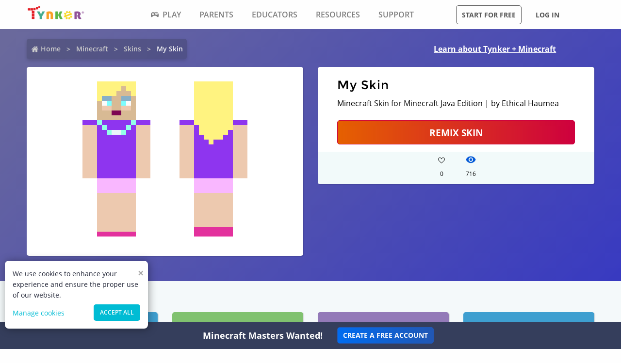

--- FILE ---
content_type: text/html; charset=utf-8
request_url: https://www.tynker.com/minecraft/skins/view/alex/57281a6c51684f5f3d8b4568/
body_size: 13251
content:
<!DOCTYPE html><html lang="en"><head><meta charSet="utf-8"/><meta name="viewport" content="width=device-width, initial-scale=1.0"/><meta name="description" content="This My Skin Minecraft Skins was remixed by Ethical Haumea. Check out other cool remixes by Ethical Haumea and Tynker&#x27;s community."/><link rel="icon" href="/logos/icons/appicon-180.png" sizes="180x180"/><meta name="language" content="en"/><title>My Skin | Minecraft Skin | Tynker</title><link href="//www.google-analytics.com" rel="preconnect" crossorigin="anonymous"/><link href="//www.google-analytics.com" rel="dns-prefetch"/><link href="//res.cloudinary.com" rel="preconnect" crossorigin="anonymous"/><link href="//res.cloudinary.com" rel="dns-prefetch"/><link rel="preload" href="https://res.cloudinary.com/tynker-com/raw/upload/v1662998430/fonts/opensans-regular_zyutow.woff" as="font" type="font/woff2" crossorigin="anonymous" fetchpriority="high"/><link rel="preload" href="https://res.cloudinary.com/tynker-com/raw/upload/v1662999250/fonts/opensans-bold_njo6o0.woff" as="font" type="font/woff2" crossorigin="anonymous" fetchpriority="high"/><link rel="preload" href="https://res.cloudinary.com/tynker-com/raw/upload/v1663000001/fonts/opensans-semibold_dccczc.woff" as="font" type="font/woff2" crossorigin="anonymous" fetchpriority="high"/><link rel="preload" href="https://res.cloudinary.com/tynker-com/raw/upload/v1663000497/fonts/icomoon_j6hjq5.woff" as="font" type="font/woff2" crossorigin="anonymous" fetchpriority="high"/><link rel="preload" href="https://res.cloudinary.com/tynker-com/raw/upload/v1672908275/fonts/montserrat-bold_zzpznk.ttf" as="font" crossorigin="anonymous" fetchpriority="high"/><link rel="preload" href="https://res.cloudinary.com/tynker-com/image/upload/v1662978490/manual/bigplay_by1axj.webp" as="image"/><link rel="preload" href="https://res.cloudinary.com/tynker-com/image/upload/v1662729636/manual/icn-hamburger-white_uctvif.webp" as="image"/><link rel="preload" href="https://res.cloudinary.com/tynker-com/image/upload/v1662729636/manual/icn-hamburger_sf3zrc.webp" as="image"/><link rel="preload" href="https://www.tynker.com/images/tynker-logos/tynker-registered.png" as="image"/><link rel="preload" href="https://www.tynker.com/images/tynker-logos/tynker-registered.png" as="image"/><link rel="preload" href="https://res.cloudinary.com/tynker-com/image/upload/w_18,h_19/manual/home-icon_ikmv60.webp" as="image"/><link rel="preload" href="https://www.tynker.com/minecraft/api/skin?id=57281a6c51684f5f3d8b4568" as="image"/><link rel="canonical" href="https://www.tynker.com/minecraft/skins/view/my-skin/57281a6c51684f5f3d8b4568/"/><script defer="">
        (function(i,s,o,g,r,a,m){i['GoogleAnalyticsObject']=r;i[r]=i[r]||function(){
            (i[r].q=i[r].q||[]).push(arguments)},i[r].l=1*new Date();a=s.createElement(o),
            m=s.getElementsByTagName(o)[0];a.async=1;a.src=g;m.parentNode.insertBefore(a,m)
        })(window,document,'script','//www.google-analytics.com/analytics.js','ga');

        ga('create', 'UA-34332914-1', 'auto');

        // GA Optimize
        ga('require', 'GTM-WRCH635');

        // Dimension 1: the member type custom dimension
        ga('set', 'dimension1', 'Browser');

        // Dimension 2: A/B test tracking, if applicable
        ga('set', 'dimension3', 'Anonymous');

        var isHiDpi = window.devicePixelRatio && window.devicePixelRatio >= 1.5;
        ga('set', 'dimension5', isHiDpi);

        var roleSelectorRole = window.localStorage ? window.localStorage.getItem('selectRole:role') : null;
        if (roleSelectorRole) {
            ga('set', 'dimension6', roleSelectorRole);
        }

        ga('require', 'ec');
        ga('send', 'pageview');
    </script><script type="application/ld+json">{"@context":"http://schema.org","@graph":[{"@context":"http://schema.org","@type":"Organization","url":"https://www.tynker.com/","name":"Tynker - Coding for Kids","description":"The #1 coding platform for kids. Tynker fuels learning across 150,000 schools and powers the imagination of 100 million kids worldwide. With Tynker, kids learn to code the fun and easy way with revolutionary visual code blocks that represent real programming concepts.","sameAs":["https://wikipedia.org/wiki/Tynker","https://www.wikidata.org/wiki/Q22909519","https://www.youtube.com/channel/UC2MAKe5X7pohhiMZ4nzdInA","https://twitter.com/gotynker","https://www.facebook.com/Gotynker/","https://www.instagram.com/tynkercoding/","https://www.pinterest.com/gotynker/","https://www.linkedin.com/company/tynker"],"logo":{"@type":"ImageObject","@id":"https://www.tynker.com/#logo","inLanguage":"en-US","url":"https://www.tynker.com/logos/icons/appicon-120.png","width":120,"height":120,"caption":"Tynker"},"address":{"streetAddress":"650 B Fremont Ave #330,","addressLocality":"Los Altos, CA","addressRegion":"Los Altos, CA","postalCode":"94024","addressCountry":"CA"},"contactPoint":[{"@type":"ContactPoint","contactType":"Support","email":"support@tynker.com"},{"@type":"ContactPoint","contactType":"Press","email":"press@tynker.com","telephone":"+16503088386"}],"image":"https://www.tynker.com/image/og/tynker-1200x630.jpg","aggregateRating":{"@type":"AggregateRating","ratingValue":4.7,"reviewCount":5023}},{"@context":"https://schema.org","@type":"BreadcrumbList","itemListElement":[{"@type":"ListItem","position":1,"item":"https://www.tynker.com/","name":"Home"},{"@type":"ListItem","position":2,"item":"https://www.tynker.com/minecraft","name":"Minecraft"},{"@type":"ListItem","position":3,"item":"https://www.tynker.com/minecraft/skins/","name":"Skins"},{"@type":"ListItem","position":4,"item":"https://www.tynker.com/minecraft/skins/view-next/steve/57281a6c51684f5f3d8b4568/","name":"My Skin"}]},{"@context":"http://schema.org","@type":"WebPage","@id":"https://www.tynker.com/minecraft/skins/view-next/steve/57281a6c51684f5f3d8b4568/","name":"My Skin | Minecraft Skin","url":"https://www.tynker.com/minecraft/skins/view-next/steve/57281a6c51684f5f3d8b4568/","lastReviewed":"2026-01-24T21:49:08.812Z","dateCreated":"2022-09-15T00:00:00Z","inLanguage":"en-US","description":"This awesome Minecraft skin was designed by one of Tynker's creative makers! What will you create?"}]}</script><meta name="next-head-count" content="25"/><link rel="preload" href="/_next/static/css/7dd72c7e59f557e0.css" as="style"/><link rel="stylesheet" href="/_next/static/css/7dd72c7e59f557e0.css" data-n-g=""/><link rel="preload" href="/_next/static/css/e5f5c7aa56ead23a.css" as="style"/><link rel="stylesheet" href="/_next/static/css/e5f5c7aa56ead23a.css" data-n-p=""/><link rel="preload" href="/_next/static/css/1cde61ac493ad0aa.css" as="style"/><link rel="stylesheet" href="/_next/static/css/1cde61ac493ad0aa.css" data-n-p=""/><link rel="preload" href="/_next/static/css/dbf214213f2f1661.css" as="style"/><link rel="stylesheet" href="/_next/static/css/dbf214213f2f1661.css" data-n-p=""/><noscript data-n-css=""></noscript><script defer="" nomodule="" src="/_next/static/chunks/polyfills-c67a75d1b6f99dc8.js"></script><script src="/_next/static/chunks/webpack-ab9a168e8f25c6f9.js" defer=""></script><script src="/_next/static/chunks/framework-4ed89e9640adfb9e.js" defer=""></script><script src="/_next/static/chunks/main-acc31a7eb61b2491.js" defer=""></script><script src="/_next/static/chunks/pages/_app-6e8e78ef7471c8cd.js" defer=""></script><script src="/_next/static/chunks/fb7d5399-d5cf5c89417a34e2.js" defer=""></script><script src="/_next/static/chunks/57c9cdab-35439cd4f5b9f3f3.js" defer=""></script><script src="/_next/static/chunks/8100-cc135ff53606d25f.js" defer=""></script><script src="/_next/static/chunks/1325-df646298902760bd.js" defer=""></script><script src="/_next/static/chunks/7622-f2ef32c0eada863d.js" defer=""></script><script src="/_next/static/chunks/3093-258340e5fb83bcf6.js" defer=""></script><script src="/_next/static/chunks/5385-071a0f6668480289.js" defer=""></script><script src="/_next/static/chunks/9042-4f87cbcc7004710f.js" defer=""></script><script src="/_next/static/chunks/6616-6b9c6fe16882e99f.js" defer=""></script><script src="/_next/static/chunks/8635-cdf859a3e0f049c1.js" defer=""></script><script src="/_next/static/chunks/1359-18798d445362dadc.js" defer=""></script><script src="/_next/static/chunks/8228-a5427298c2dfada8.js" defer=""></script><script src="/_next/static/chunks/9703-f6bb03457a7a43a0.js" defer=""></script><script src="/_next/static/chunks/4449-5f1e1d357f3efeb0.js" defer=""></script><script src="/_next/static/chunks/8188-6fbc25289f2ce30a.js" defer=""></script><script src="/_next/static/chunks/pages/minecraft/skins/view/%5Bname%5D/%5Bid%5D-18bcb0d7730ca19f.js" defer=""></script><script src="/_next/static/_UuIiL0-ZkzdZ3mHFMkBa/_buildManifest.js" defer=""></script><script src="/_next/static/_UuIiL0-ZkzdZ3mHFMkBa/_ssgManifest.js" defer=""></script></head><body><div id="__next"><header id="header" class="topMenu_header__qv_SB "><nav class="topMenu_nav__U_hDl"><div class="topMenu_menuIcon__CYpz3"><img alt="menu" height="17px" width="23px" src="https://res.cloudinary.com/tynker-com/image/upload/v1662729636/manual/icn-hamburger_sf3zrc.webp" priority="true"/></div><div class="topMenu_logoContainer__eTMiK"><a href="/"><img alt="Logo" src="https://www.tynker.com/images/tynker-logos/tynker-registered.png" height="25px" width="170px" priority="true"/></a></div><div class="topMenu_logoContainerMobile__OSzSJ"><a href="/"><img src="https://www.tynker.com/images/tynker-logos/tynker-registered.png" alt="Logo" height="40px" width="100px" priority="true"/></a></div><div class="navBar_navBarContainer___X33R"><div class="navMenu_navMenuContainer__0pNUJ "><a class="navMenu_navTitle__NboEr" href="/play/"><span><span class="icon-gamepad"></span>Play</span></a><ul class="navMenu_navMenu__dax_O"><li><a href="/play/"><span>Coding Games</span></a></li><li><a href="/minecraft/"><span class="navMenu_hasRightIcon__n7Jj_">Minecraft</span></a><div class="navMenu_subNavMenuWrapper__b3z9S"><ul class="navMenu_subNavMenu__NzXXO"><li><a href="/minecraft/skins/"><span>Minecraft Skins</span></a></li><li><a href="/minecraft/mods/"><span>Minecraft Mods</span></a></li><li><a href="/minecraft/mobs/"><span>Minecraft Mobs</span></a></li><li><a href="/minecraft/items/"><span>Minecraft Items</span></a></li><li><a href="/minecraft/addons/"><span>Minecraft Addons</span></a></li><li><a href="/minecraft/blocks/"><span>Minecraft Blocks</span></a></li></ul></div></li><li><a href="/hour-of-code/"><span>Hour of Code</span></a></li><li><a href="/community/galleries/"><span>Community</span></a></li></ul></div><div class="navMenu_navMenuContainer__0pNUJ "><a class="navMenu_navTitle__NboEr" href="/parents/"><span>Parents</span></a><ul class="navMenu_navMenu__dax_O"><li><a href="/parents/"><span>Overview</span></a></li><li><a href="/parents/curriculum/"><span>Curriculum</span></a></li><li><a href="/parents/pricing/"><span>Plans & Pricing</span></a></li><li><a href="/parents/gift"><span>Gift</span></a></li></ul></div><div class="navMenu_navMenuContainer__0pNUJ "><a class="navMenu_navTitle__NboEr" href="/school/"><span>Educators</span></a><ul class="navMenu_navMenu__dax_O"><li><a href="/school/"><span>Overview</span></a></li><li><a href="/school/coding-curriculum/"><span>School Curriculum</span></a></li><li><a href="/school/standards/"><span>Standards Alignment</span></a></li><li><a href="/school/coding-curriculum/request"><span>Request a Quote</span></a></li><li><a href="/school/training/"><span>Training & PD</span></a></li><li><a href="/hour-of-code/teacher"><span>Hour of Code</span></a></li></ul></div><div class="navMenu_navMenuContainer__0pNUJ "><a class="navMenu_navTitle__NboEr" href="/coding-for-kids/what-is-coding-for-kids"><span>Resources</span></a><ul class="navMenu_navMenu__dax_O"><li><a href="/coding-for-kids/what-is-coding-for-kids/"><span>What is Coding?</span></a></li><li><a href="/coding-for-kids/why-coding-matters/"><span>Why Coding Matters</span></a></li><li><a href="/ebooks/"><span>Coding eBooks</span></a></li><li><a href="/mobile/"><span>Mobile Apps</span></a></li><li><a href="/blog/"><span>Blog</span></a></li></ul></div><div class="navMenu_navMenuContainer__0pNUJ "><a class="navMenu_navTitle__NboEr" href="/support"><span>Support</span></a><ul class="navMenu_navMenu__dax_O"><li><a href="/contact"><span>Contact Support</span></a></li><li><a href="//tynkerschools.frontkb.com/en"><span>Schools Help Center</span></a></li><li><a href="//tynkerhome.frontkb.com/"><span>Home Help Center</span></a></li></ul></div></div><div style="position:relative"><div class="topMenu_cartDetails__4GAmf"><div class="topMenu_total___Vnji"><div><label class="topMenu_totalLabel__SE7oi">TOTAL:</label><label></label></div><a class="topMenu_checkout__LAEd5">CHECKOUT NOW</a></div></div></div><div class="topMenu_buttonsContainer__LJYH4"><button class="button --dark --hollow">Start for free</button><div class="topMenu_buttonWrapper__VV_a1"><button class="button --dark --clear">Log in</button></div></div></nav></header><header class="topMenu_stickyBanner__Um1ML" style="display:none"><nav class="topMenu_nav__U_hDl"><div class="topMenu_logoContainer__eTMiK"><a href="/"><img src="https://www.tynker.com/images/tynker-logos/tynker-registered.png" alt="Logo" width="187px" height="25px" priority="true"/></a></div><div class="topMenu_logoContainerMobile__OSzSJ"><a href="/"><img src="https://www.tynker.com/images/tynker-logos/tynker-registered.png" alt="Logo" height="37px" width="100px" priority="true"/></a></div><div style="position:relative"><a href="#allPlansParents" class="button --primary">START FOR FREE</a><div class="topMenu_cartDetails__4GAmf"><div class="topMenu_total___Vnji"><div><label class="topMenu_totalLabel__SE7oi">TOTAL:</label><label></label></div><a class="topMenu_checkout__LAEd5">CHECKOUT NOW</a></div></div></div></nav></header><div class="relative overflow-hidden"><div><div><div class="skins_header__Uxa1s"><div class="skins_links__lJhfB"><div class="breadcrumb_breadcrumbsContainer__j07ZE skins_crumbs__Dr6JZ"><ul class="breadcrumb_breadcrumbs__ogZqo "><li><span><img class="breadcrumb_homeIcon__IM3jM" src="https://res.cloudinary.com/tynker-com/image/upload/w_18,h_19/manual/home-icon_ikmv60.webp" alt="home" loading="eager"/><a href="/" rel="">Home</a></span></li><li><span><a href="/minecraft" rel="">Minecraft</a></span></li><li><span><a href="/minecraft/skins/" rel="">Skins</a></span></li><li class="breadcrumb_current__O1mO3">My Skin</li></ul></div><a class=" skins_headerLink__pt7qM --novisit" rel="" href="/minecraft/skins/">Learn about Tynker + Minecraft</a></div><div class="skins_details__eNUz0"><div class="skins_content__7Fzuy"><div class="skins_canvasConatiner__HHH6E"><img src="[data-uri]" alt="Minecraft Skins"/></div></div><div class="skins_content__7Fzuy undefined"><div class="DetailsCard_cardContainer__T8YE3"><h1 class="DetailsCard_title__68LaH">My Skin</h1><div>Minecraft Skin for Minecraft Java Edition | by Ethical Haumea</div><a href="/ret?n=%2Fminecraft%2Fskins%2Fskin-editor%2Fmy-skin%2F57281a6c51684f5f3d8b4568%2F&amp;et=%2Fdashboard%2Fstudent%2F%23%2Fcommunity%2Fsearch%2FMy%2BSkin%3Ftype%3Dskin&amp;eta=%2Fdashboard%2Fstudent%2F%23%2Fprojects" class="DetailsCard_remix__tMNkh button --hero --expanded">Remix Skin</a><div class="DetailsCard_likesCommentSection__n9Ude"><div class="DetailsCard_actionStateLikes__sDKek"><div class="icon-heart" style="height:1.5rem;font-size:14px;color:inherit"></div><div>0</div></div><div class="DetailsCard_actionState__LSfwv"><div class="DetailsCard_actionStateEyeIcon__kHwbz"><span style="box-sizing:border-box;display:inline-block;overflow:hidden;width:initial;height:initial;background:none;opacity:1;border:0;margin:0;padding:0;position:relative;max-width:100%"><span style="box-sizing:border-box;display:block;width:initial;height:initial;background:none;opacity:1;border:0;margin:0;padding:0;max-width:100%"><img style="display:block;max-width:100%;width:initial;height:initial;background:none;opacity:1;border:0;margin:0;padding:0" alt="" aria-hidden="true" src="data:image/svg+xml,%3csvg%20xmlns=%27http://www.w3.org/2000/svg%27%20version=%271.1%27%20width=%2721%27%20height=%2718%27/%3e"/></span><img alt="views" src="[data-uri]" decoding="async" data-nimg="intrinsic" style="position:absolute;top:0;left:0;bottom:0;right:0;box-sizing:border-box;padding:0;border:none;margin:auto;display:block;width:0;height:0;min-width:100%;max-width:100%;min-height:100%;max-height:100%"/><noscript><img alt="views" srcSet="/_next/image/?url=%2Fassets%2Feye.png&amp;w=32&amp;q=75 1x, /_next/image/?url=%2Fassets%2Feye.png&amp;w=48&amp;q=75 2x" src="/_next/image/?url=%2Fassets%2Feye.png&amp;w=48&amp;q=75" decoding="async" data-nimg="intrinsic" style="position:absolute;top:0;left:0;bottom:0;right:0;box-sizing:border-box;padding:0;border:none;margin:auto;display:block;width:0;height:0;min-width:100%;max-width:100%;min-height:100%;max-height:100%" loading="lazy"/></noscript></span></div><div>716</div></div></div></div></div></div></div><div class="skins_pageContent__B_VpG"><div class="skins_remixes__Vi7Jv"><h3 class="skins_rmxheading__AzTsd">Community Remixes</h3><div class="projectCard_container__VSlBp"><div class="projectCard_projectCard__zHal9"><a class="projectCard_linkImage__onxLq --novisit" href="/minecraft/skins/view/alex/697396a59f9e7905d4474d0b/" style="background:#3E9FD0;padding:1rem 0"></a><div class="projectCard_cardDetails__NKSNn"><div><label>Eminem</label><div class="projectCard_cardDescription__CBYiu">by <a class=" " rel="" href="/community/profiles/69611d3c8b5da47f0a7f5f4e/minecraft/">Ink Sloth</a></div></div><div class="projectCard_imgConatiner__bT3sg"><div style="margin-right:1.5rem"><div class="projectCard_fav__4YKYA"></div><div class="projectCard_views__muLGI">0</div></div><div><span style="box-sizing:border-box;display:inline-block;overflow:hidden;width:initial;height:initial;background:none;opacity:1;border:0;margin:0;padding:0;position:relative;max-width:100%"><span style="box-sizing:border-box;display:block;width:initial;height:initial;background:none;opacity:1;border:0;margin:0;padding:0;max-width:100%"><img style="display:block;max-width:100%;width:initial;height:initial;background:none;opacity:1;border:0;margin:0;padding:0" alt="" aria-hidden="true" src="data:image/svg+xml,%3csvg%20xmlns=%27http://www.w3.org/2000/svg%27%20version=%271.1%27%20width=%2721%27%20height=%2718%27/%3e"/></span><img alt="views" src="[data-uri]" decoding="async" data-nimg="intrinsic" style="position:absolute;top:0;left:0;bottom:0;right:0;box-sizing:border-box;padding:0;border:none;margin:auto;display:block;width:0;height:0;min-width:100%;max-width:100%;min-height:100%;max-height:100%"/><noscript><img alt="views" srcSet="/_next/image/?url=%2Fassets%2Feye.png&amp;w=32&amp;q=75 1x, /_next/image/?url=%2Fassets%2Feye.png&amp;w=48&amp;q=75 2x" src="/_next/image/?url=%2Fassets%2Feye.png&amp;w=48&amp;q=75" decoding="async" data-nimg="intrinsic" style="position:absolute;top:0;left:0;bottom:0;right:0;box-sizing:border-box;padding:0;border:none;margin:auto;display:block;width:0;height:0;min-width:100%;max-width:100%;min-height:100%;max-height:100%" loading="lazy"/></noscript></span><div class="projectCard_views__muLGI">0</div></div></div></div></div></div><div class="projectCard_container__VSlBp"><div class="projectCard_projectCard__zHal9"><a class="projectCard_linkImage__onxLq --novisit" href="/minecraft/skins/view/steve/6972b8487bd55e26f676fa97/" style="background:#80C26F;padding:1rem 0"></a><div class="projectCard_cardDetails__NKSNn"><div><label>don</label><div class="projectCard_cardDescription__CBYiu">by <a class=" " rel="" href="/community/profiles/6863151e0ec21200043ab016/minecraft/">Jubilant Chair</a></div></div><div class="projectCard_imgConatiner__bT3sg"><div style="margin-right:1.5rem"><div class="projectCard_fav__4YKYA"></div><div class="projectCard_views__muLGI">2</div></div><div><span style="box-sizing:border-box;display:inline-block;overflow:hidden;width:initial;height:initial;background:none;opacity:1;border:0;margin:0;padding:0;position:relative;max-width:100%"><span style="box-sizing:border-box;display:block;width:initial;height:initial;background:none;opacity:1;border:0;margin:0;padding:0;max-width:100%"><img style="display:block;max-width:100%;width:initial;height:initial;background:none;opacity:1;border:0;margin:0;padding:0" alt="" aria-hidden="true" src="data:image/svg+xml,%3csvg%20xmlns=%27http://www.w3.org/2000/svg%27%20version=%271.1%27%20width=%2721%27%20height=%2718%27/%3e"/></span><img alt="views" src="[data-uri]" decoding="async" data-nimg="intrinsic" style="position:absolute;top:0;left:0;bottom:0;right:0;box-sizing:border-box;padding:0;border:none;margin:auto;display:block;width:0;height:0;min-width:100%;max-width:100%;min-height:100%;max-height:100%"/><noscript><img alt="views" srcSet="/_next/image/?url=%2Fassets%2Feye.png&amp;w=32&amp;q=75 1x, /_next/image/?url=%2Fassets%2Feye.png&amp;w=48&amp;q=75 2x" src="/_next/image/?url=%2Fassets%2Feye.png&amp;w=48&amp;q=75" decoding="async" data-nimg="intrinsic" style="position:absolute;top:0;left:0;bottom:0;right:0;box-sizing:border-box;padding:0;border:none;margin:auto;display:block;width:0;height:0;min-width:100%;max-width:100%;min-height:100%;max-height:100%" loading="lazy"/></noscript></span><div class="projectCard_views__muLGI">5.3k</div></div></div></div></div></div><div class="projectCard_container__VSlBp"><div class="projectCard_projectCard__zHal9"><a class="projectCard_linkImage__onxLq --novisit" href="/minecraft/skins/view/steve/6972ae575293dd6f382e8670/" style="background:#937AB8;padding:1rem 0"></a><div class="projectCard_cardDetails__NKSNn"><div><label>oof</label><div class="projectCard_cardDescription__CBYiu">by <a class=" " rel="" href="/community/profiles/69723b3152881426ad371a2e/minecraft/">Bobby</a></div></div><div class="projectCard_imgConatiner__bT3sg"><div style="margin-right:1.5rem"><div class="projectCard_fav__4YKYA"></div><div class="projectCard_views__muLGI">2</div></div><div><span style="box-sizing:border-box;display:inline-block;overflow:hidden;width:initial;height:initial;background:none;opacity:1;border:0;margin:0;padding:0;position:relative;max-width:100%"><span style="box-sizing:border-box;display:block;width:initial;height:initial;background:none;opacity:1;border:0;margin:0;padding:0;max-width:100%"><img style="display:block;max-width:100%;width:initial;height:initial;background:none;opacity:1;border:0;margin:0;padding:0" alt="" aria-hidden="true" src="data:image/svg+xml,%3csvg%20xmlns=%27http://www.w3.org/2000/svg%27%20version=%271.1%27%20width=%2721%27%20height=%2718%27/%3e"/></span><img alt="views" src="[data-uri]" decoding="async" data-nimg="intrinsic" style="position:absolute;top:0;left:0;bottom:0;right:0;box-sizing:border-box;padding:0;border:none;margin:auto;display:block;width:0;height:0;min-width:100%;max-width:100%;min-height:100%;max-height:100%"/><noscript><img alt="views" srcSet="/_next/image/?url=%2Fassets%2Feye.png&amp;w=32&amp;q=75 1x, /_next/image/?url=%2Fassets%2Feye.png&amp;w=48&amp;q=75 2x" src="/_next/image/?url=%2Fassets%2Feye.png&amp;w=48&amp;q=75" decoding="async" data-nimg="intrinsic" style="position:absolute;top:0;left:0;bottom:0;right:0;box-sizing:border-box;padding:0;border:none;margin:auto;display:block;width:0;height:0;min-width:100%;max-width:100%;min-height:100%;max-height:100%" loading="lazy"/></noscript></span><div class="projectCard_views__muLGI">5.3k</div></div></div></div></div></div><div class="projectCard_container__VSlBp"><div class="projectCard_projectCard__zHal9"><a class="projectCard_linkImage__onxLq --novisit" href="/minecraft/skins/view/steve/6972a923dc8e5175f37dacac/" style="background:#3E9FD0;padding:1rem 0"></a><div class="projectCard_cardDetails__NKSNn"><div><label>ENDERMAN</label><div class="projectCard_cardDescription__CBYiu">by <a class=" " rel="" href="/community/profiles/677fee35df397804917e0455/minecraft/">Spiced Wednesday</a></div></div><div class="projectCard_imgConatiner__bT3sg"><div style="margin-right:1.5rem"><div class="projectCard_fav__4YKYA"></div><div class="projectCard_views__muLGI">3</div></div><div><span style="box-sizing:border-box;display:inline-block;overflow:hidden;width:initial;height:initial;background:none;opacity:1;border:0;margin:0;padding:0;position:relative;max-width:100%"><span style="box-sizing:border-box;display:block;width:initial;height:initial;background:none;opacity:1;border:0;margin:0;padding:0;max-width:100%"><img style="display:block;max-width:100%;width:initial;height:initial;background:none;opacity:1;border:0;margin:0;padding:0" alt="" aria-hidden="true" src="data:image/svg+xml,%3csvg%20xmlns=%27http://www.w3.org/2000/svg%27%20version=%271.1%27%20width=%2721%27%20height=%2718%27/%3e"/></span><img alt="views" src="[data-uri]" decoding="async" data-nimg="intrinsic" style="position:absolute;top:0;left:0;bottom:0;right:0;box-sizing:border-box;padding:0;border:none;margin:auto;display:block;width:0;height:0;min-width:100%;max-width:100%;min-height:100%;max-height:100%"/><noscript><img alt="views" srcSet="/_next/image/?url=%2Fassets%2Feye.png&amp;w=32&amp;q=75 1x, /_next/image/?url=%2Fassets%2Feye.png&amp;w=48&amp;q=75 2x" src="/_next/image/?url=%2Fassets%2Feye.png&amp;w=48&amp;q=75" decoding="async" data-nimg="intrinsic" style="position:absolute;top:0;left:0;bottom:0;right:0;box-sizing:border-box;padding:0;border:none;margin:auto;display:block;width:0;height:0;min-width:100%;max-width:100%;min-height:100%;max-height:100%" loading="lazy"/></noscript></span><div class="projectCard_views__muLGI">5.3k</div></div></div></div></div></div><div class="projectCard_container__VSlBp"><div class="projectCard_projectCard__zHal9"><a class="projectCard_linkImage__onxLq --novisit" href="/minecraft/skins/view/steve/69725b6fd9b05748c51d95ff/" style="background:#80C26F;padding:1rem 0"></a><div class="projectCard_cardDetails__NKSNn"><div><label>Sus1234</label><div class="projectCard_cardDescription__CBYiu">by <a class=" " rel="" href="/community/profiles/6410d4c9507dc464797f83be/minecraft/">Scratch_Cat_On_Scratch</a></div></div><div class="projectCard_imgConatiner__bT3sg"><div style="margin-right:1.5rem"><div class="projectCard_fav__4YKYA"></div><div class="projectCard_views__muLGI">2</div></div><div><span style="box-sizing:border-box;display:inline-block;overflow:hidden;width:initial;height:initial;background:none;opacity:1;border:0;margin:0;padding:0;position:relative;max-width:100%"><span style="box-sizing:border-box;display:block;width:initial;height:initial;background:none;opacity:1;border:0;margin:0;padding:0;max-width:100%"><img style="display:block;max-width:100%;width:initial;height:initial;background:none;opacity:1;border:0;margin:0;padding:0" alt="" aria-hidden="true" src="data:image/svg+xml,%3csvg%20xmlns=%27http://www.w3.org/2000/svg%27%20version=%271.1%27%20width=%2721%27%20height=%2718%27/%3e"/></span><img alt="views" src="[data-uri]" decoding="async" data-nimg="intrinsic" style="position:absolute;top:0;left:0;bottom:0;right:0;box-sizing:border-box;padding:0;border:none;margin:auto;display:block;width:0;height:0;min-width:100%;max-width:100%;min-height:100%;max-height:100%"/><noscript><img alt="views" srcSet="/_next/image/?url=%2Fassets%2Feye.png&amp;w=32&amp;q=75 1x, /_next/image/?url=%2Fassets%2Feye.png&amp;w=48&amp;q=75 2x" src="/_next/image/?url=%2Fassets%2Feye.png&amp;w=48&amp;q=75" decoding="async" data-nimg="intrinsic" style="position:absolute;top:0;left:0;bottom:0;right:0;box-sizing:border-box;padding:0;border:none;margin:auto;display:block;width:0;height:0;min-width:100%;max-width:100%;min-height:100%;max-height:100%" loading="lazy"/></noscript></span><div class="projectCard_views__muLGI">5.3k</div></div></div></div></div></div><div class="projectCard_container__VSlBp"><div class="projectCard_projectCard__zHal9"><a class="projectCard_linkImage__onxLq --novisit" href="/minecraft/skins/view/steve/697286ac7f06710e9a149ddb/" style="background:#937AB8;padding:1rem 0"></a><div class="projectCard_cardDetails__NKSNn"><div><label>light</label><div class="projectCard_cardDescription__CBYiu">by <a class=" " rel="" href="/community/profiles/6463d6b7eccd3346eb420320/minecraft/">shadow1.1</a></div></div><div class="projectCard_imgConatiner__bT3sg"><div style="margin-right:1.5rem"><div class="projectCard_fav__4YKYA"></div><div class="projectCard_views__muLGI">3</div></div><div><span style="box-sizing:border-box;display:inline-block;overflow:hidden;width:initial;height:initial;background:none;opacity:1;border:0;margin:0;padding:0;position:relative;max-width:100%"><span style="box-sizing:border-box;display:block;width:initial;height:initial;background:none;opacity:1;border:0;margin:0;padding:0;max-width:100%"><img style="display:block;max-width:100%;width:initial;height:initial;background:none;opacity:1;border:0;margin:0;padding:0" alt="" aria-hidden="true" src="data:image/svg+xml,%3csvg%20xmlns=%27http://www.w3.org/2000/svg%27%20version=%271.1%27%20width=%2721%27%20height=%2718%27/%3e"/></span><img alt="views" src="[data-uri]" decoding="async" data-nimg="intrinsic" style="position:absolute;top:0;left:0;bottom:0;right:0;box-sizing:border-box;padding:0;border:none;margin:auto;display:block;width:0;height:0;min-width:100%;max-width:100%;min-height:100%;max-height:100%"/><noscript><img alt="views" srcSet="/_next/image/?url=%2Fassets%2Feye.png&amp;w=32&amp;q=75 1x, /_next/image/?url=%2Fassets%2Feye.png&amp;w=48&amp;q=75 2x" src="/_next/image/?url=%2Fassets%2Feye.png&amp;w=48&amp;q=75" decoding="async" data-nimg="intrinsic" style="position:absolute;top:0;left:0;bottom:0;right:0;box-sizing:border-box;padding:0;border:none;margin:auto;display:block;width:0;height:0;min-width:100%;max-width:100%;min-height:100%;max-height:100%" loading="lazy"/></noscript></span><div class="projectCard_views__muLGI">5.3k</div></div></div></div></div></div><div class="projectCard_container__VSlBp"><div class="projectCard_projectCard__zHal9"><a class="projectCard_linkImage__onxLq --novisit" href="/minecraft/skins/view/steve/697284be76315f1eef3959e4/" style="background:#3E9FD0;padding:1rem 0"></a><div class="projectCard_cardDetails__NKSNn"><div><label>shadow</label><div class="projectCard_cardDescription__CBYiu">by <a class=" " rel="" href="/community/profiles/6463d6b7eccd3346eb420320/minecraft/">shadow1.1</a></div></div><div class="projectCard_imgConatiner__bT3sg"><div style="margin-right:1.5rem"><div class="projectCard_fav__4YKYA"></div><div class="projectCard_views__muLGI">6</div></div><div><span style="box-sizing:border-box;display:inline-block;overflow:hidden;width:initial;height:initial;background:none;opacity:1;border:0;margin:0;padding:0;position:relative;max-width:100%"><span style="box-sizing:border-box;display:block;width:initial;height:initial;background:none;opacity:1;border:0;margin:0;padding:0;max-width:100%"><img style="display:block;max-width:100%;width:initial;height:initial;background:none;opacity:1;border:0;margin:0;padding:0" alt="" aria-hidden="true" src="data:image/svg+xml,%3csvg%20xmlns=%27http://www.w3.org/2000/svg%27%20version=%271.1%27%20width=%2721%27%20height=%2718%27/%3e"/></span><img alt="views" src="[data-uri]" decoding="async" data-nimg="intrinsic" style="position:absolute;top:0;left:0;bottom:0;right:0;box-sizing:border-box;padding:0;border:none;margin:auto;display:block;width:0;height:0;min-width:100%;max-width:100%;min-height:100%;max-height:100%"/><noscript><img alt="views" srcSet="/_next/image/?url=%2Fassets%2Feye.png&amp;w=32&amp;q=75 1x, /_next/image/?url=%2Fassets%2Feye.png&amp;w=48&amp;q=75 2x" src="/_next/image/?url=%2Fassets%2Feye.png&amp;w=48&amp;q=75" decoding="async" data-nimg="intrinsic" style="position:absolute;top:0;left:0;bottom:0;right:0;box-sizing:border-box;padding:0;border:none;margin:auto;display:block;width:0;height:0;min-width:100%;max-width:100%;min-height:100%;max-height:100%" loading="lazy"/></noscript></span><div class="projectCard_views__muLGI">5.3k</div></div></div></div></div></div><div class="projectCard_container__VSlBp"><div class="projectCard_projectCard__zHal9"><a class="projectCard_linkImage__onxLq --novisit" href="/minecraft/skins/view/alex/67c3b581849cc807445ad6b9/" style="background:#80C26F;padding:1rem 0"></a><div class="projectCard_cardDetails__NKSNn"><div><label>robot</label><div class="projectCard_cardDescription__CBYiu">by <a class=" " rel="" href="/community/profiles/66bbce2f7fab3f01a00ba2a1/minecraft/">Draggie</a></div></div><div class="projectCard_imgConatiner__bT3sg"><div style="margin-right:1.5rem"><div class="projectCard_fav__4YKYA"></div><div class="projectCard_views__muLGI">1</div></div><div><span style="box-sizing:border-box;display:inline-block;overflow:hidden;width:initial;height:initial;background:none;opacity:1;border:0;margin:0;padding:0;position:relative;max-width:100%"><span style="box-sizing:border-box;display:block;width:initial;height:initial;background:none;opacity:1;border:0;margin:0;padding:0;max-width:100%"><img style="display:block;max-width:100%;width:initial;height:initial;background:none;opacity:1;border:0;margin:0;padding:0" alt="" aria-hidden="true" src="data:image/svg+xml,%3csvg%20xmlns=%27http://www.w3.org/2000/svg%27%20version=%271.1%27%20width=%2721%27%20height=%2718%27/%3e"/></span><img alt="views" src="[data-uri]" decoding="async" data-nimg="intrinsic" style="position:absolute;top:0;left:0;bottom:0;right:0;box-sizing:border-box;padding:0;border:none;margin:auto;display:block;width:0;height:0;min-width:100%;max-width:100%;min-height:100%;max-height:100%"/><noscript><img alt="views" srcSet="/_next/image/?url=%2Fassets%2Feye.png&amp;w=32&amp;q=75 1x, /_next/image/?url=%2Fassets%2Feye.png&amp;w=48&amp;q=75 2x" src="/_next/image/?url=%2Fassets%2Feye.png&amp;w=48&amp;q=75" decoding="async" data-nimg="intrinsic" style="position:absolute;top:0;left:0;bottom:0;right:0;box-sizing:border-box;padding:0;border:none;margin:auto;display:block;width:0;height:0;min-width:100%;max-width:100%;min-height:100%;max-height:100%" loading="lazy"/></noscript></span><div class="projectCard_views__muLGI">5.3k</div></div></div></div></div></div><div class="projectCard_container__VSlBp"><div class="projectCard_projectCard__zHal9"><a class="projectCard_linkImage__onxLq --novisit" href="/minecraft/skins/view/alex/69724835c133545cb27ac46c/" style="background:#937AB8;padding:1rem 0"></a><div class="projectCard_cardDetails__NKSNn"><div><label>nuzuko</label><div class="projectCard_cardDescription__CBYiu">by <a class=" " rel="" href="/community/profiles/675da4bf491b15537721a446/minecraft/">aphmamu memw 10</a></div></div><div class="projectCard_imgConatiner__bT3sg"><div style="margin-right:1.5rem"><div class="projectCard_fav__4YKYA"></div><div class="projectCard_views__muLGI">9</div></div><div><span style="box-sizing:border-box;display:inline-block;overflow:hidden;width:initial;height:initial;background:none;opacity:1;border:0;margin:0;padding:0;position:relative;max-width:100%"><span style="box-sizing:border-box;display:block;width:initial;height:initial;background:none;opacity:1;border:0;margin:0;padding:0;max-width:100%"><img style="display:block;max-width:100%;width:initial;height:initial;background:none;opacity:1;border:0;margin:0;padding:0" alt="" aria-hidden="true" src="data:image/svg+xml,%3csvg%20xmlns=%27http://www.w3.org/2000/svg%27%20version=%271.1%27%20width=%2721%27%20height=%2718%27/%3e"/></span><img alt="views" src="[data-uri]" decoding="async" data-nimg="intrinsic" style="position:absolute;top:0;left:0;bottom:0;right:0;box-sizing:border-box;padding:0;border:none;margin:auto;display:block;width:0;height:0;min-width:100%;max-width:100%;min-height:100%;max-height:100%"/><noscript><img alt="views" srcSet="/_next/image/?url=%2Fassets%2Feye.png&amp;w=32&amp;q=75 1x, /_next/image/?url=%2Fassets%2Feye.png&amp;w=48&amp;q=75 2x" src="/_next/image/?url=%2Fassets%2Feye.png&amp;w=48&amp;q=75" decoding="async" data-nimg="intrinsic" style="position:absolute;top:0;left:0;bottom:0;right:0;box-sizing:border-box;padding:0;border:none;margin:auto;display:block;width:0;height:0;min-width:100%;max-width:100%;min-height:100%;max-height:100%" loading="lazy"/></noscript></span><div class="projectCard_views__muLGI">5.3k</div></div></div></div></div></div><div class="projectCard_container__VSlBp"><div class="projectCard_projectCard__zHal9"><a class="projectCard_linkImage__onxLq --novisit" href="/minecraft/skins/view/alex/6970cd9d23d0811b9339bdda/" style="background:#3E9FD0;padding:1rem 0"></a><div class="projectCard_cardDetails__NKSNn"><div><label>Karate person</label><div class="projectCard_cardDescription__CBYiu">by <a class=" " rel="" href="/community/profiles/6970c9d823d0811b9339b992/minecraft/">Bowed Vampire</a></div></div><div class="projectCard_imgConatiner__bT3sg"><div style="margin-right:1.5rem"><div class="projectCard_fav__4YKYA"></div><div class="projectCard_views__muLGI">1</div></div><div><span style="box-sizing:border-box;display:inline-block;overflow:hidden;width:initial;height:initial;background:none;opacity:1;border:0;margin:0;padding:0;position:relative;max-width:100%"><span style="box-sizing:border-box;display:block;width:initial;height:initial;background:none;opacity:1;border:0;margin:0;padding:0;max-width:100%"><img style="display:block;max-width:100%;width:initial;height:initial;background:none;opacity:1;border:0;margin:0;padding:0" alt="" aria-hidden="true" src="data:image/svg+xml,%3csvg%20xmlns=%27http://www.w3.org/2000/svg%27%20version=%271.1%27%20width=%2721%27%20height=%2718%27/%3e"/></span><img alt="views" src="[data-uri]" decoding="async" data-nimg="intrinsic" style="position:absolute;top:0;left:0;bottom:0;right:0;box-sizing:border-box;padding:0;border:none;margin:auto;display:block;width:0;height:0;min-width:100%;max-width:100%;min-height:100%;max-height:100%"/><noscript><img alt="views" srcSet="/_next/image/?url=%2Fassets%2Feye.png&amp;w=32&amp;q=75 1x, /_next/image/?url=%2Fassets%2Feye.png&amp;w=48&amp;q=75 2x" src="/_next/image/?url=%2Fassets%2Feye.png&amp;w=48&amp;q=75" decoding="async" data-nimg="intrinsic" style="position:absolute;top:0;left:0;bottom:0;right:0;box-sizing:border-box;padding:0;border:none;margin:auto;display:block;width:0;height:0;min-width:100%;max-width:100%;min-height:100%;max-height:100%" loading="lazy"/></noscript></span><div class="projectCard_views__muLGI">25</div></div></div></div></div></div><div class="projectCard_container__VSlBp"><div class="projectCard_projectCard__zHal9"><a class="projectCard_linkImage__onxLq --novisit" href="/minecraft/skins/view/steve/6971999635f626214c49f89b/" style="background:#80C26F;padding:1rem 0"></a><div class="projectCard_cardDetails__NKSNn"><div><label>Wemmbu</label><div class="projectCard_cardDescription__CBYiu">by <a class=" " rel="" href="/community/profiles/682e7c3a172e5463b2486d86/minecraft/">Cool guy1</a></div></div><div class="projectCard_imgConatiner__bT3sg"><div style="margin-right:1.5rem"><div class="projectCard_fav__4YKYA"></div><div class="projectCard_views__muLGI">7</div></div><div><span style="box-sizing:border-box;display:inline-block;overflow:hidden;width:initial;height:initial;background:none;opacity:1;border:0;margin:0;padding:0;position:relative;max-width:100%"><span style="box-sizing:border-box;display:block;width:initial;height:initial;background:none;opacity:1;border:0;margin:0;padding:0;max-width:100%"><img style="display:block;max-width:100%;width:initial;height:initial;background:none;opacity:1;border:0;margin:0;padding:0" alt="" aria-hidden="true" src="data:image/svg+xml,%3csvg%20xmlns=%27http://www.w3.org/2000/svg%27%20version=%271.1%27%20width=%2721%27%20height=%2718%27/%3e"/></span><img alt="views" src="[data-uri]" decoding="async" data-nimg="intrinsic" style="position:absolute;top:0;left:0;bottom:0;right:0;box-sizing:border-box;padding:0;border:none;margin:auto;display:block;width:0;height:0;min-width:100%;max-width:100%;min-height:100%;max-height:100%"/><noscript><img alt="views" srcSet="/_next/image/?url=%2Fassets%2Feye.png&amp;w=32&amp;q=75 1x, /_next/image/?url=%2Fassets%2Feye.png&amp;w=48&amp;q=75 2x" src="/_next/image/?url=%2Fassets%2Feye.png&amp;w=48&amp;q=75" decoding="async" data-nimg="intrinsic" style="position:absolute;top:0;left:0;bottom:0;right:0;box-sizing:border-box;padding:0;border:none;margin:auto;display:block;width:0;height:0;min-width:100%;max-width:100%;min-height:100%;max-height:100%" loading="lazy"/></noscript></span><div class="projectCard_views__muLGI">4.8k</div></div></div></div></div></div><div class="projectCard_container__VSlBp"><div class="projectCard_projectCard__zHal9"><a class="projectCard_linkImage__onxLq --novisit" href="/minecraft/skins/view/steve/697026f5bb1b7b057f033a27/" style="background:#937AB8;padding:1rem 0"></a><div class="projectCard_cardDetails__NKSNn"><div><label>Ender</label><div class="projectCard_cardDescription__CBYiu">by <a class=" " rel="" href="/community/profiles/69701ef25ea5d57913509fb4/minecraft/">End3r</a></div></div><div class="projectCard_imgConatiner__bT3sg"><div style="margin-right:1.5rem"><div class="projectCard_fav__4YKYA"></div><div class="projectCard_views__muLGI">8</div></div><div><span style="box-sizing:border-box;display:inline-block;overflow:hidden;width:initial;height:initial;background:none;opacity:1;border:0;margin:0;padding:0;position:relative;max-width:100%"><span style="box-sizing:border-box;display:block;width:initial;height:initial;background:none;opacity:1;border:0;margin:0;padding:0;max-width:100%"><img style="display:block;max-width:100%;width:initial;height:initial;background:none;opacity:1;border:0;margin:0;padding:0" alt="" aria-hidden="true" src="data:image/svg+xml,%3csvg%20xmlns=%27http://www.w3.org/2000/svg%27%20version=%271.1%27%20width=%2721%27%20height=%2718%27/%3e"/></span><img alt="views" src="[data-uri]" decoding="async" data-nimg="intrinsic" style="position:absolute;top:0;left:0;bottom:0;right:0;box-sizing:border-box;padding:0;border:none;margin:auto;display:block;width:0;height:0;min-width:100%;max-width:100%;min-height:100%;max-height:100%"/><noscript><img alt="views" srcSet="/_next/image/?url=%2Fassets%2Feye.png&amp;w=32&amp;q=75 1x, /_next/image/?url=%2Fassets%2Feye.png&amp;w=48&amp;q=75 2x" src="/_next/image/?url=%2Fassets%2Feye.png&amp;w=48&amp;q=75" decoding="async" data-nimg="intrinsic" style="position:absolute;top:0;left:0;bottom:0;right:0;box-sizing:border-box;padding:0;border:none;margin:auto;display:block;width:0;height:0;min-width:100%;max-width:100%;min-height:100%;max-height:100%" loading="lazy"/></noscript></span><div class="projectCard_views__muLGI">4.9k</div></div></div></div></div></div><div class="projectCard_container__VSlBp"><div class="projectCard_projectCard__zHal9"><a class="projectCard_linkImage__onxLq --novisit" href="/minecraft/skins/view/steve/69711db7fee5107bcd3cbfff/" style="background:#3E9FD0;padding:1rem 0"></a><div class="projectCard_cardDetails__NKSNn"><div><label>Leonardo head</label><div class="projectCard_cardDescription__CBYiu">by <a class=" " rel="" href="/community/profiles/6970c9d823d0811b9339b992/minecraft/">Bowed Vampire</a></div></div><div class="projectCard_imgConatiner__bT3sg"><div style="margin-right:1.5rem"><div class="projectCard_fav__4YKYA"></div><div class="projectCard_views__muLGI">1</div></div><div><span style="box-sizing:border-box;display:inline-block;overflow:hidden;width:initial;height:initial;background:none;opacity:1;border:0;margin:0;padding:0;position:relative;max-width:100%"><span style="box-sizing:border-box;display:block;width:initial;height:initial;background:none;opacity:1;border:0;margin:0;padding:0;max-width:100%"><img style="display:block;max-width:100%;width:initial;height:initial;background:none;opacity:1;border:0;margin:0;padding:0" alt="" aria-hidden="true" src="data:image/svg+xml,%3csvg%20xmlns=%27http://www.w3.org/2000/svg%27%20version=%271.1%27%20width=%2721%27%20height=%2718%27/%3e"/></span><img alt="views" src="[data-uri]" decoding="async" data-nimg="intrinsic" style="position:absolute;top:0;left:0;bottom:0;right:0;box-sizing:border-box;padding:0;border:none;margin:auto;display:block;width:0;height:0;min-width:100%;max-width:100%;min-height:100%;max-height:100%"/><noscript><img alt="views" srcSet="/_next/image/?url=%2Fassets%2Feye.png&amp;w=32&amp;q=75 1x, /_next/image/?url=%2Fassets%2Feye.png&amp;w=48&amp;q=75 2x" src="/_next/image/?url=%2Fassets%2Feye.png&amp;w=48&amp;q=75" decoding="async" data-nimg="intrinsic" style="position:absolute;top:0;left:0;bottom:0;right:0;box-sizing:border-box;padding:0;border:none;margin:auto;display:block;width:0;height:0;min-width:100%;max-width:100%;min-height:100%;max-height:100%" loading="lazy"/></noscript></span><div class="projectCard_views__muLGI">4.9k</div></div></div></div></div></div><div class="projectCard_container__VSlBp"><div class="projectCard_projectCard__zHal9"><a class="projectCard_linkImage__onxLq --novisit" href="/minecraft/skins/view/steve/69712328903c6a57b310e7b8/" style="background:#80C26F;padding:1rem 0"></a><div class="projectCard_cardDetails__NKSNn"><div><label>Baby Steve</label><div class="projectCard_cardDescription__CBYiu">by <a class=" " rel="" href="/community/profiles/6970c9d823d0811b9339b992/minecraft/">Bowed Vampire</a></div></div><div class="projectCard_imgConatiner__bT3sg"><div style="margin-right:1.5rem"><div class="projectCard_fav__4YKYA"></div><div class="projectCard_views__muLGI">2</div></div><div><span style="box-sizing:border-box;display:inline-block;overflow:hidden;width:initial;height:initial;background:none;opacity:1;border:0;margin:0;padding:0;position:relative;max-width:100%"><span style="box-sizing:border-box;display:block;width:initial;height:initial;background:none;opacity:1;border:0;margin:0;padding:0;max-width:100%"><img style="display:block;max-width:100%;width:initial;height:initial;background:none;opacity:1;border:0;margin:0;padding:0" alt="" aria-hidden="true" src="data:image/svg+xml,%3csvg%20xmlns=%27http://www.w3.org/2000/svg%27%20version=%271.1%27%20width=%2721%27%20height=%2718%27/%3e"/></span><img alt="views" src="[data-uri]" decoding="async" data-nimg="intrinsic" style="position:absolute;top:0;left:0;bottom:0;right:0;box-sizing:border-box;padding:0;border:none;margin:auto;display:block;width:0;height:0;min-width:100%;max-width:100%;min-height:100%;max-height:100%"/><noscript><img alt="views" srcSet="/_next/image/?url=%2Fassets%2Feye.png&amp;w=32&amp;q=75 1x, /_next/image/?url=%2Fassets%2Feye.png&amp;w=48&amp;q=75 2x" src="/_next/image/?url=%2Fassets%2Feye.png&amp;w=48&amp;q=75" decoding="async" data-nimg="intrinsic" style="position:absolute;top:0;left:0;bottom:0;right:0;box-sizing:border-box;padding:0;border:none;margin:auto;display:block;width:0;height:0;min-width:100%;max-width:100%;min-height:100%;max-height:100%" loading="lazy"/></noscript></span><div class="projectCard_views__muLGI">4.9k</div></div></div></div></div></div><div class="projectCard_container__VSlBp"><div class="projectCard_projectCard__zHal9"><a class="projectCard_linkImage__onxLq --novisit" href="/minecraft/skins/view/alex/697125ee997f30414f31a734/" style="background:#937AB8;padding:1rem 0"></a><div class="projectCard_cardDetails__NKSNn"><div><label>BCGSY</label><div class="projectCard_cardDescription__CBYiu">by <a class=" " rel="" href="/community/profiles/696b7a9eafd5c00c741cb70d/minecraft/">Near Cause</a></div></div><div class="projectCard_imgConatiner__bT3sg"><div style="margin-right:1.5rem"><div class="projectCard_fav__4YKYA"></div><div class="projectCard_views__muLGI">0</div></div><div><span style="box-sizing:border-box;display:inline-block;overflow:hidden;width:initial;height:initial;background:none;opacity:1;border:0;margin:0;padding:0;position:relative;max-width:100%"><span style="box-sizing:border-box;display:block;width:initial;height:initial;background:none;opacity:1;border:0;margin:0;padding:0;max-width:100%"><img style="display:block;max-width:100%;width:initial;height:initial;background:none;opacity:1;border:0;margin:0;padding:0" alt="" aria-hidden="true" src="data:image/svg+xml,%3csvg%20xmlns=%27http://www.w3.org/2000/svg%27%20version=%271.1%27%20width=%2721%27%20height=%2718%27/%3e"/></span><img alt="views" src="[data-uri]" decoding="async" data-nimg="intrinsic" style="position:absolute;top:0;left:0;bottom:0;right:0;box-sizing:border-box;padding:0;border:none;margin:auto;display:block;width:0;height:0;min-width:100%;max-width:100%;min-height:100%;max-height:100%"/><noscript><img alt="views" srcSet="/_next/image/?url=%2Fassets%2Feye.png&amp;w=32&amp;q=75 1x, /_next/image/?url=%2Fassets%2Feye.png&amp;w=48&amp;q=75 2x" src="/_next/image/?url=%2Fassets%2Feye.png&amp;w=48&amp;q=75" decoding="async" data-nimg="intrinsic" style="position:absolute;top:0;left:0;bottom:0;right:0;box-sizing:border-box;padding:0;border:none;margin:auto;display:block;width:0;height:0;min-width:100%;max-width:100%;min-height:100%;max-height:100%" loading="lazy"/></noscript></span><div class="projectCard_views__muLGI">4.8k</div></div></div></div></div></div><div class="projectCard_container__VSlBp"><div class="projectCard_projectCard__zHal9"><a class="projectCard_linkImage__onxLq --novisit" href="/minecraft/skins/view/steve/6970f368c47c9058ba21f5d9/" style="background:#3E9FD0;padding:1rem 0"></a><div class="projectCard_cardDetails__NKSNn"><div><label>cute girl</label><div class="projectCard_cardDescription__CBYiu">by <a class=" " rel="" href="/community/profiles/68b0ab45f7b6bb5e8651b2a9/minecraft/">Puppy Paws</a></div></div><div class="projectCard_imgConatiner__bT3sg"><div style="margin-right:1.5rem"><div class="projectCard_fav__4YKYA"></div><div class="projectCard_views__muLGI">6</div></div><div><span style="box-sizing:border-box;display:inline-block;overflow:hidden;width:initial;height:initial;background:none;opacity:1;border:0;margin:0;padding:0;position:relative;max-width:100%"><span style="box-sizing:border-box;display:block;width:initial;height:initial;background:none;opacity:1;border:0;margin:0;padding:0;max-width:100%"><img style="display:block;max-width:100%;width:initial;height:initial;background:none;opacity:1;border:0;margin:0;padding:0" alt="" aria-hidden="true" src="data:image/svg+xml,%3csvg%20xmlns=%27http://www.w3.org/2000/svg%27%20version=%271.1%27%20width=%2721%27%20height=%2718%27/%3e"/></span><img alt="views" src="[data-uri]" decoding="async" data-nimg="intrinsic" style="position:absolute;top:0;left:0;bottom:0;right:0;box-sizing:border-box;padding:0;border:none;margin:auto;display:block;width:0;height:0;min-width:100%;max-width:100%;min-height:100%;max-height:100%"/><noscript><img alt="views" srcSet="/_next/image/?url=%2Fassets%2Feye.png&amp;w=32&amp;q=75 1x, /_next/image/?url=%2Fassets%2Feye.png&amp;w=48&amp;q=75 2x" src="/_next/image/?url=%2Fassets%2Feye.png&amp;w=48&amp;q=75" decoding="async" data-nimg="intrinsic" style="position:absolute;top:0;left:0;bottom:0;right:0;box-sizing:border-box;padding:0;border:none;margin:auto;display:block;width:0;height:0;min-width:100%;max-width:100%;min-height:100%;max-height:100%" loading="lazy"/></noscript></span><div class="projectCard_views__muLGI">4.8k</div></div></div></div></div></div><div class="skins_center__Sklka"><a class="button --secondary" href="/minecraft/skins/">Explore More</a></div><div class="projectLinks_mainContainer__P8LxW"><h2 class="projectLinks_mainheading__Lb0zb">More Tynker Projects</h2><div class="projectLinks_container__YsF_l"><div><div class="projectLinks_heading__4uy97">Community Projects</div><ul><li><a class="link --secondary" href="/community/galleries/cool-artwork/6375498f277d750f1f470c5e/" title="Art">Art</a></li><li><a class="link --secondary" href="/community/galleries/tynker-graphic-effects/640fb2633b4c5d7a9f22b620/" title="Visual Effects">Visual Effects</a></li><li><a class="link --secondary" href="/community/galleries/funny/63b85b923695bc4cdd20bbb2/" title="Jokes">Jokes</a></li><li><a class="link --secondary" href="/community/galleries/tynker-physics/641353d18b88421762721bf0/" title="Physics Engine">Physics Engine</a></li><li><a class="link --secondary" href="/community/galleries/tynker-fractals/64012a1257ddd87e0f5c527b/" title="Fractals">Fractals</a></li><li><a class="link --secondary" href="/community/galleries/animations/6362c646cac0426c6601b4c5/" title="Animation">Animation</a></li><li><a class="link --secondary" href="/community/galleries/cool-games/63794e059587e927ea228d6c/" title="Games">Games</a></li><li><a class="link --secondary" href="/community/galleries/stories/641358505cb31707770dcb84/" title="Stories">Stories</a></li><li><a class="link --secondary" href="/community/galleries/sound-boards-and-music/63bcabd8260f49084d036831/" title="Music">Music</a></li><li><a class="link --secondary" href="/community/galleries/pen-block-magic/63923e991d7f615a825df3f2/" title="Turtle Graphics">Turtle Graphics</a></li></ul></div><div><div class="projectLinks_heading__4uy97">Minecraft</div><ul><li><a class="link --secondary" href="/minecraft/skins/" title="Skins">Skins</a></li><li><a class="link --secondary" href="/minecraft/blocks/" title="Blocks">Blocks</a></li><li><a class="link --secondary" href="/minecraft/addons/" title="Add-Ons">Add-Ons</a></li><li><a class="link --secondary" href="/minecraft/items/" title="Items">Items</a></li><li><a class="link --secondary" href="/minecraft/mobs/" title="Mobs">Mobs</a></li></ul></div><div><div class="projectLinks_heading__4uy97">Tynker Minecraft Courses</div><ul><li><a class="link --secondary" href="/courses/minecraft-escape-room-agent-recall" title="agent">Agent Recall</a></li><li><a class="link --secondary" href="/courses/mythicraft" title="mythicraft">Mythicraft</a></li><li><a class="link --secondary" href="/courses/mind-crafters" title="crafters">Mind Crafters</a></li></ul></div><div><div class="projectLinks_heading__4uy97">Helpful Minecraft Links</div><ul><li><a class="link --secondary" href="/minecraft/" title="Minecraft">Make Skins,Items and More!</a></li><li><a class="link --secondary" href="/parents/curriculum/minecraft/courses/" title="courses">Browse Minecraft Courses</a></li><li><a class="link --secondary" href="/dashboard/student/#/community/minecraft/all" title="community">Join the Minecraft Community</a></li><li><a class="link --secondary" href="/blog/make-your-own-minecraft-add-ons/" title="addons">Explore Minecraft Add-Ons</a></li><li><a class="link --secondary" href="/blog/create-a-minecraft-house-with-tynker-code/" title="code">Build a Minecraft House with Code!</a></li><li><a class="link --secondary" href="/blog/tynker-releases-all-new-minecraft-mods/" title="mods">Find FREE Modding Tutorials</a></li><li><a class="link --secondary" href="/blog/start-coding-with-tynker-and-minecraft-education/" title="education">Use Minecraft Education with Tynker</a></li><li><a class="link --secondary" href="/blog/modding-with-minecraft-teaches-valuable-coding-skills/" title="coding">Minecraft Info for Parents</a></li><li><a class="link --secondary" href="/blog/tag/minecraft/" title="blog">Read ALL of Tynker&#x27;s Free Minecraft Articles</a></li></ul></div><div><div class="projectLinks_heading__4uy97">Tynker Hour of Code</div><ul><li><a class="link --secondary" href="/hour-of-code/barbie-ycba" title="Recent">Barbie™ + Tynker : You Can Be Anything!™</a></li><li><a class="link --secondary" href="/hour-of-code/barbie-pet-vet" title="Games">Barbie™ + Tynker: Barbie Pet Vet</a></li><li><a class="link --secondary" href="/hour-of-code/nasa-return-to-moon" title="Stories">NASA + Tynker</a></li><li><a class="link --secondary" href="/hour-of-code/hot-wheels" title="Stories">Hot Wheels® + Tynker</a></li><li><a class="link --secondary" href="/hour-of-code/" title="2015">Over 75 Free Hour of Code Activities</a></li><li><a class="link --secondary" href="/hour-of-code/teacher" title="2013">Hour of Code: Teacher&#x27;s Guides and Answer Keys</a></li></ul></div></div></div></div></div><div class="minecraftSkinLinks_container__pX4Da"><div class="minecraftSkinLinks_skinsColumn__WnyRw"><div class="minecraftSkinLinks_heading__WxaU_">Minecraft Skins</div><ul><li><a href="/minecraft/invisible/skins/">Invisible Minecraft Skins</a></li><li><a href="/minecraft/mods/skins/">Mods Minecraft Skins</a></li><li><a href="/minecraft/youtube/skins/">Minecraft Youtube Skins</a></li><li><a href="/minecraft/skins/popular/">Popular Minecraft Skins</a></li><li><a href="/minecraft/creator/skins/">Creator Minecraft Skins</a></li><li><a href="/minecraft/naruto/skins/">Minecraft Naruto Skins</a></li><li><a href="/minecraft/dream/skins/">Dream Minecraft Skins</a></li><li><a href="/minecraft/animation/skins/">Animation Minecraft Skins</a></li><li><a href="/minecraft/girl/skins/">Minecraft Girl Skins</a></li><li><a href="/minecraft/herobrine/skins/">Minecraft Herobrine Skin</a></li></ul></div><div class="minecraftSkinLinks_skinsColumn__WnyRw"><div class="minecraftSkinLinks_heading__WxaU_">Minecraft Mobs</div><ul><li><a href="/minecraft/creator/mobs/">Creator Minecraft Mobs</a></li><li><a href="/minecraft/texture/mobs/">Texture Minecraft Mobs</a></li><li><a href="/minecraft/fnaf/mobs/">Fnaf Minecraft Mobs</a></li><li><a href="/minecraft/mobs/popular/">Popular Minecraft Mobs</a></li><li><a href="/minecraft/girl/mobs/">Minecraft Mob Girls</a></li><li><a href="/minecraft/car/mobs/">Car Minecraft Mobs</a></li><li><a href="/minecraft/pet-simulator/mobs/">Pet Simulator Minecraft Mobs</a></li><li><a href="/minecraft/tanker/mobs/">Tanker Minecraft Mobs</a></li><li><a href="/minecraft/minecraft-free/mobs/">Free Minecraft Mobs</a></li><li><a href="/minecraft/custom/mobs/">Minecraft Custom Mobs</a></li></ul></div><div class="minecraftSkinLinks_skinsColumn__WnyRw"><div class="minecraftSkinLinks_heading__WxaU_">Minecraft Blocks</div><ul><li><a href="/minecraft/creator/blocks/">Minecraft Block Creator</a></li><li><a href="/minecraft/custom/blocks/">Custom Minecraft Blocks</a></li><li><a href="/minecraft/paint/blocks/">Paint Minecraft Blocks</a></li><li><a href="/minecraft/texture/blocks/">Minecraft Block Textures</a></li><li><a href="/minecraft/lucky/blocks/">Minecraft Lucky Block</a></li><li><a href="/minecraft/emoji/blocks/">Emoji Minecraft Blocks</a></li><li><a href="/minecraft/rainbow/blocks/">Rainbow Minecraft Blocks</a></li><li><a href="/minecraft/pepper/blocks/">Pepper Minecraft Blocks</a></li><li><a href="/minecraft/code/blocks/">Code Minecraft Blocks</a></li><li><a href="/minecraft/jenna/blocks/">Jenna Minecraft Blocks</a></li></ul></div><div class="minecraftSkinLinks_skinsColumn__WnyRw"><div class="minecraftSkinLinks_heading__WxaU_">Minecraft Add Ons</div><ul><li><a href="/minecraft/creator/addons/">Addons Creator Minecraft</a></li><li><a href="/minecraft/lucky-block/addons/">Lucky Block Minecraft Addon</a></li><li><a href="/minecraft/weapons/addons/">Weapons Minecraft Addon</a></li><li><a href="/minecraft/skin/addons/">Minecraft Skin Addons</a></li><li><a href="/minecraft/java/addons/">Minecraft Java Addons</a></li><li><a href="/minecraft/pet-simulator/addons/">Pet Simulator Minecraft Addons</a></li><li><a href="/minecraft/xbox-one/addons/">Xbox One Minecraft Addons</a></li><li><a href="/minecraft/pokemon/addons/">Pokemon Minecraft Addons</a></li><li><a href="/minecraft/classic/addons/">Classic Minecraft Addons</a></li></ul></div><div class="minecraftSkinLinks_skinsColumn__WnyRw"><div class="minecraftSkinLinks_heading__WxaU_">Minecraft Items</div><ul><li><a href="/minecraft/items/view/lead/lead/">Minecraft Lead Item</a></li><li><a href="/minecraft/custom/items/">Minecraft Custom Items</a></li><li><a href="/minecraft/maker/items/">Maker Minecraft Items</a></li><li><a href="/minecraft/items/popular/">Popular Minecraft Items</a></li><li><a href="/minecraft/emoji/items/">Emoji Minecraft Items</a></li><li><a href="/minecraft/totem/items/">Totem Minecraft Items</a></li><li><a href="/minecraft/texture/items/">Texture Minecraft Items</a></li><li><a href="/minecraft/drawing/items/">Drawing Minecraft Items</a></li><li><a href="/minecraft/girl/items/">Girl Minecraft Items</a></li><li><a href="/minecraft/cute/items/">Cute Minecraft Items</a></li></ul></div></div><div class="parents_posRelative__ETlLb"><div class="parents_giftBanner__AjC0Q"><div class="parents_zfRow__2zXYi"><div class="parents_giftBoxWrapper__vwCN1"><div class="parents_giftBoxFlex__ZuVaV"><span class="parents_giftBannerDescription__RX8RB">Minecraft Masters Wanted!</span><a class="parents_giftBannerBlueCta__Re_z_ button --secondary">Create a Free Account</a></div></div></div></div></div></div></div></div><div class="footer_footerAboutSection__bqQAM footer_stickyMargin__b0IVi"><div class="footer_footerAbout__wdPti"><div class="footer_footerAboutDeTails__piDMc"><h2>About</h2><p>Tynker is the world’s leading K-12 creative coding platform, enabling students of all ages to learn to code at home, school, and on the go. Tynker’s highly successful coding curriculum has been used by one in three U.S. K-8 schools, 150,000 schools globally, and over 100 million kids across 150 countries.</p><div class="footer_footerAboutImage__kSFue"><a href="https://www.kidsafeseal.com/certifiedproducts/tynker.html" target="_blank" rel="noreferrer"><span style="box-sizing:border-box;display:inline-block;overflow:hidden;width:initial;height:initial;background:none;opacity:1;border:0;margin:0;padding:0;position:relative;max-width:100%"><span style="box-sizing:border-box;display:block;width:initial;height:initial;background:none;opacity:1;border:0;margin:0;padding:0;max-width:100%"><img style="display:block;max-width:100%;width:initial;height:initial;background:none;opacity:1;border:0;margin:0;padding:0" alt="" aria-hidden="true" src="data:image/svg+xml,%3csvg%20xmlns=%27http://www.w3.org/2000/svg%27%20version=%271.1%27%20width=%27110%27%20height=%2740%27/%3e"/></span><img alt="Kids safe seal" src="[data-uri]" decoding="async" data-nimg="intrinsic" style="position:absolute;top:0;left:0;bottom:0;right:0;box-sizing:border-box;padding:0;border:none;margin:auto;display:block;width:0;height:0;min-width:100%;max-width:100%;min-height:100%;max-height:100%"/><noscript><img alt="Kids safe seal" srcSet="/_next/image/?url=https%3A%2F%2Fwww.kidsafeseal.com%2Fsealimage%2F12561472311528278049%2Ftynker_small_darktm.png&amp;w=128&amp;q=75 1x, /_next/image/?url=https%3A%2F%2Fwww.kidsafeseal.com%2Fsealimage%2F12561472311528278049%2Ftynker_small_darktm.png&amp;w=256&amp;q=75 2x" src="/_next/image/?url=https%3A%2F%2Fwww.kidsafeseal.com%2Fsealimage%2F12561472311528278049%2Ftynker_small_darktm.png&amp;w=256&amp;q=75" decoding="async" data-nimg="intrinsic" style="position:absolute;top:0;left:0;bottom:0;right:0;box-sizing:border-box;padding:0;border:none;margin:auto;display:block;width:0;height:0;min-width:100%;max-width:100%;min-height:100%;max-height:100%" loading="lazy"/></noscript></span></a></div></div><div class="footer_footerLinksContainer__auY8x"><div class="footer_footerLinks__KDLFZ"><h2>Resources</h2><ul><li><a class="link --secondary --light --novisit" href="//www.tynker.com/blog/" rel="noreferrer">Blog</a></li><li><a class="link --secondary --light --novisit" href="/about/">About Us</a></li><li><a class="link --secondary --light --novisit" href="/support/">Support</a></li><li><a class="link --secondary --light --novisit" href="/about/press/">Press</a></li><li><a class="link --secondary --light --novisit" href="//ats.rippling.com/codehs/jobs">Jobs</a></li><li><a class="link --secondary --light --novisit" href="/mobile/">Mobile Apps</a></li><li><a class="link --secondary --light --novisit" href="/sitemap/">Sitemap</a></li><li><a class="link --secondary --light --novisit" href="/ebooks/">Coding eBooks</a></li><li><a class="link --secondary --light --novisit" href="//forum.tynker.com" rel="noreferrer" target="_blank">Forum</a></li><li><a class="link --secondary --light --novisit" href="//shop.tynker.com" rel="noreferrer" target="_blank">Store</a></li></ul></div><div class="footer_footerLinks__KDLFZ"><h2>Parents</h2><ul><li><a class="link --secondary --light --novisit" href="/parents/">Overview</a></li><li><a class="link --secondary --light --novisit" href="/parents/curriculum/">Curriculum</a></li><li><a class="link --secondary --light --novisit" href="/parents/gift">Give a Gift</a></li><li><a class="link --secondary --light --novisit" href="/redeem/">Redeem</a></li><li><a class="link --secondary --light --novisit" href="/coding-for-kids/what-is-coding-for-kids">Why Coding</a></li><li><a class="link --secondary --light --novisit" href="/blog/category/success-stories/featured-makers/">Featured Makers</a></li><li><a class="link --secondary --light --novisit" href="/parents/pricing/">Plans &amp; Pricing</a></li><li><a class="link --secondary --light --novisit" href="/ebooks/">Coding eBooks</a></li><li><a class="link --secondary --light --novisit" href="/summer/">Summer</a></li></ul></div><div class="footer_footerLinks__KDLFZ"><h2>Play</h2><ul><li><a class="link --secondary --light --novisit" href="/play/">Coding Games</a></li><li><a class="link --secondary --light --novisit" href="/minecraft/">Minecraft</a></li><li><a class="link --secondary --light --novisit" href="/minecraft/skins/">Minecraft Skins</a></li><li><a class="link --secondary --light --novisit" href="/minecraft/skins/skin-editor/">Minecraft Skin Editor</a></li><li><a class="link --secondary --light --novisit" href="/minecraft/mobs/">Minecraft Mobs</a></li><li><a class="link --secondary --light --novisit" href="/minecraft/blocks/">Minecraft Blocks</a></li><li><a class="link --secondary --light --novisit" href="/minecraft/addons/">Minecraft Add-ons</a></li><li><a class="link --secondary --light --novisit" href="/minecraft/items/">Minecraft Items</a></li><li><a class="link --secondary --light --novisit" href="/minecraft/mods/">Minecraft Mods</a></li><li><a class="link --secondary --light --novisit" href="/play/code-jam/">Code Jam</a></li><li><a class="link --secondary --light --novisit" href="/hour-of-code/">Hour of Code</a></li></ul></div><div class="footer_footerLinks__KDLFZ"><h2>Educators</h2><ul><li><a class="link --secondary --light --novisit" href="/school/">Overview</a></li><li><a class="link --secondary --light --novisit" href="/school/coding-curriculum/">School Curriculum</a></li><li><a class="link --secondary --light --novisit" href="/free-classroom-school/coding-curriculum">Free Classroom</a></li><li><a class="link --secondary --light --novisit" href="/elementary-school/coding-curriculum">Elementary</a></li><li><a class="link --secondary --light --novisit" href="/middle-school/coding-curriculum">Middle School</a></li><li><a class="link --secondary --light --novisit" href="/high-school/coding-curriculum">High School</a></li><li><a class="link --secondary --light --novisit" href="/apcs-school/coding-curriculum/apcs-principles">AP CS Courses</a></li><li><a class="link --secondary --light --novisit" href="/k2-school/coding-curriculum">K-2 School</a></li><li><a class="link --secondary --light --novisit" href="/k8-school/coding-curriculum">K-8 School</a></li><li><a class="link --secondary --light --novisit" href="/school/standards/">Standards Alignment</a></li><li><a class="link --secondary --light --novisit" href="/school/training/">PD</a></li><li><a class="link --secondary --light --novisit" href="/hour-of-code/teacher">Hour of Code</a></li><li><a class="link --secondary --light --novisit" href="/school/stem?t=physical+science">STEM Projects</a></li><li><a class="link --secondary --light --novisit" href="/school/coding-curriculum/request">Request a Quote</a></li></ul></div></div></div><div class="footer_footerPolicy__R4BqW"><div class="footer_footerImage__sw_cM"><a href="https://www.kidsafeseal.com/certifiedproducts/tynker.html" target="_blank" rel="noreferrer"><span style="box-sizing:border-box;display:inline-block;overflow:hidden;width:initial;height:initial;background:none;opacity:1;border:0;margin:0;padding:0;position:relative;max-width:100%"><span style="box-sizing:border-box;display:block;width:initial;height:initial;background:none;opacity:1;border:0;margin:0;padding:0;max-width:100%"><img style="display:block;max-width:100%;width:initial;height:initial;background:none;opacity:1;border:0;margin:0;padding:0" alt="" aria-hidden="true" src="data:image/svg+xml,%3csvg%20xmlns=%27http://www.w3.org/2000/svg%27%20version=%271.1%27%20width=%27110%27%20height=%2740%27/%3e"/></span><img alt="Kids safe seal" src="[data-uri]" decoding="async" data-nimg="intrinsic" style="position:absolute;top:0;left:0;bottom:0;right:0;box-sizing:border-box;padding:0;border:none;margin:auto;display:block;width:0;height:0;min-width:100%;max-width:100%;min-height:100%;max-height:100%"/><noscript><img alt="Kids safe seal" srcSet="/_next/image/?url=https%3A%2F%2Fwww.kidsafeseal.com%2Fsealimage%2F12561472311528278049%2Ftynker_small_darktm.png&amp;w=128&amp;q=75 1x, /_next/image/?url=https%3A%2F%2Fwww.kidsafeseal.com%2Fsealimage%2F12561472311528278049%2Ftynker_small_darktm.png&amp;w=256&amp;q=75 2x" src="/_next/image/?url=https%3A%2F%2Fwww.kidsafeseal.com%2Fsealimage%2F12561472311528278049%2Ftynker_small_darktm.png&amp;w=256&amp;q=75" decoding="async" data-nimg="intrinsic" style="position:absolute;top:0;left:0;bottom:0;right:0;box-sizing:border-box;padding:0;border:none;margin:auto;display:block;width:0;height:0;min-width:100%;max-width:100%;min-height:100%;max-height:100%" loading="lazy"/></noscript></span></a></div><div><ul class="sm:flex inline items-center justify-left flex-wrap mx-4 text-footerTextColor relative"><li class="inline my-2">Tynker is part of CodeHS</li><li class="my-2 font-semibold"><a class="link --secondary --light --novisit" href="https://www.tynker.com/terms/" target="_blank" rel="noreferrer">Terms &amp; Conditions</a></li><li class="my-2 uppercase font-semibold"><a class="link --light --novisit" href="https://www.tynker.com/privacy/student" target="_blank" rel="noreferrer">Privacy Policy</a></li><li class="my-2 font-semibold"><a class="link --secondary --light --novisit" href="https://www.tynker.com/kids-online-safety" target="_blank" rel="noreferrer">Kids &amp; Online Safety</a></li><li class="my-2 font-semibold"><a class="link --secondary --light --novisit" href="https://www.tynker.com/about/" target="_blank" rel="noreferrer">About Us</a></li><li class="my-2 font-semibold"><a class="link --secondary --light --novisit" href="https://www.tynker.com/about/contact" target="_blank" rel="noreferrer">Contact Us</a></li></ul></div></div></div></div><script id="__NEXT_DATA__" type="application/json">{"props":{"pageProps":{"data":{"id":"57281ae04ae6b1530c4a0c69","title":"My Skin","seoDescription":"This My Skin Minecraft Skins was remixed by Ethical Haumea. Check out other cool remixes by Ethical Haumea and Tynker's community.","seoTitle":"My Skin | Minecraft Skins | Tynker","ogTitle":"My Skin | Minecraft Skin","ogDescription":"This awesome Minecraft skin was designed by one of Tynker's creative makers! What will you create?","image":"[data-uri]","description":"Minecraft Skin for Minecraft Java Edition | by Ethical Haumea","editUrl":"/ret?n=%2Fminecraft%2Fskins%2Fskin-editor%2Fmy-skin%2F57281a6c51684f5f3d8b4568%2F\u0026et=%2Fdashboard%2Fstudent%2F%23%2Fcommunity%2Fsearch%2FMy%2BSkin%3Ftype%3Dskin\u0026eta=%2Fdashboard%2Fstudent%2F%23%2Fprojects","likes":0,"views":716,"remixes":[{"title":"Eminem","image":"/minecraft/api/skin?id=697396a59f9e7905d4474d0b","authorName":"Ink Sloth","authorUrl":"/community/profiles/69611d3c8b5da47f0a7f5f4e/minecraft/","likes":0,"projectUrl":"/minecraft/skins/view/alex/697396a59f9e7905d4474d0b/","views":0,"id":"697396d749ac346057658fa8"},{"title":"don","image":"/minecraft/api/skin?id=6972b8487bd55e26f676fa97","authorName":"Jubilant Chair","authorUrl":"/community/profiles/6863151e0ec21200043ab016/minecraft/","likes":2,"projectUrl":"/minecraft/skins/view/steve/6972b8487bd55e26f676fa97/","views":"5.3k","id":"6972b85441d71630b600a298"},{"title":"oof","image":"/minecraft/api/skin?id=6972ae575293dd6f382e8670","authorName":"Bobby","authorUrl":"/community/profiles/69723b3152881426ad371a2e/minecraft/","likes":2,"projectUrl":"/minecraft/skins/view/steve/6972ae575293dd6f382e8670/","views":"5.3k","id":"6972ae9a6a502b7d826d94a4"},{"title":"ENDERMAN","image":"/minecraft/api/skin?id=6972a923dc8e5175f37dacac","authorName":"Spiced Wednesday","authorUrl":"/community/profiles/677fee35df397804917e0455/minecraft/","likes":3,"projectUrl":"/minecraft/skins/view/steve/6972a923dc8e5175f37dacac/","views":"5.3k","id":"6972a92c2fcf092e1b4777bf"},{"title":"Sus1234","image":"/minecraft/api/skin?id=69725b6fd9b05748c51d95ff","authorName":"Scratch_Cat_On_Scratch","authorUrl":"/community/profiles/6410d4c9507dc464797f83be/minecraft/","likes":2,"projectUrl":"/minecraft/skins/view/steve/69725b6fd9b05748c51d95ff/","views":"5.3k","id":"6972976186192c1ffe3d11f1"},{"title":"light","image":"/minecraft/api/skin?id=697286ac7f06710e9a149ddb","authorName":"shadow1.1","authorUrl":"/community/profiles/6463d6b7eccd3346eb420320/minecraft/","likes":3,"projectUrl":"/minecraft/skins/view/steve/697286ac7f06710e9a149ddb/","views":"5.3k","id":"697286b79c9269013f3c3fdf"},{"title":"shadow","image":"/minecraft/api/skin?id=697284be76315f1eef3959e4","authorName":"shadow1.1","authorUrl":"/community/profiles/6463d6b7eccd3346eb420320/minecraft/","likes":6,"projectUrl":"/minecraft/skins/view/steve/697284be76315f1eef3959e4/","views":"5.3k","id":"69728529d5afb5636845b8e7"},{"title":"robot","image":"/minecraft/api/skin?id=67c3b581849cc807445ad6b9","authorName":"Draggie","authorUrl":"/community/profiles/66bbce2f7fab3f01a00ba2a1/minecraft/","likes":1,"projectUrl":"/minecraft/skins/view/alex/67c3b581849cc807445ad6b9/","views":"5.3k","id":"69725e6dff3c451ab428457f"},{"title":"nuzuko","image":"/minecraft/api/skin?id=69724835c133545cb27ac46c","authorName":"aphmamu memw 10","authorUrl":"/community/profiles/675da4bf491b15537721a446/minecraft/","likes":9,"projectUrl":"/minecraft/skins/view/alex/69724835c133545cb27ac46c/","views":"5.3k","id":"697248af0d467a75f604a495"},{"title":"Karate person","image":"/minecraft/api/skin?id=6970cd9d23d0811b9339bdda","authorName":"Bowed Vampire","authorUrl":"/community/profiles/6970c9d823d0811b9339b992/minecraft/","likes":1,"projectUrl":"/minecraft/skins/view/alex/6970cd9d23d0811b9339bdda/","views":25,"id":"69721d6baacf335a6627e0b3"},{"title":"Wemmbu","image":"/minecraft/api/skin?id=6971999635f626214c49f89b","authorName":"Cool guy1","authorUrl":"/community/profiles/682e7c3a172e5463b2486d86/minecraft/","likes":7,"projectUrl":"/minecraft/skins/view/steve/6971999635f626214c49f89b/","views":"4.8k","id":"6971999f1befb9536149a3cc"},{"title":"Ender","image":"/minecraft/api/skin?id=697026f5bb1b7b057f033a27","authorName":"End3r","authorUrl":"/community/profiles/69701ef25ea5d57913509fb4/minecraft/","likes":8,"projectUrl":"/minecraft/skins/view/steve/697026f5bb1b7b057f033a27/","views":"4.9k","id":"69717384a448b27c70147216"},{"title":"Leonardo head","image":"/minecraft/api/skin?id=69711db7fee5107bcd3cbfff","authorName":"Bowed Vampire","authorUrl":"/community/profiles/6970c9d823d0811b9339b992/minecraft/","likes":1,"projectUrl":"/minecraft/skins/view/steve/69711db7fee5107bcd3cbfff/","views":"4.9k","id":"69714461f80c696a240be1c1"},{"title":"Baby Steve","image":"/minecraft/api/skin?id=69712328903c6a57b310e7b8","authorName":"Bowed Vampire","authorUrl":"/community/profiles/6970c9d823d0811b9339b992/minecraft/","likes":2,"projectUrl":"/minecraft/skins/view/steve/69712328903c6a57b310e7b8/","views":"4.9k","id":"697142c1a172ee26530fc518"},{"title":"BCGSY","image":"/minecraft/api/skin?id=697125ee997f30414f31a734","authorName":"Near Cause","authorUrl":"/community/profiles/696b7a9eafd5c00c741cb70d/minecraft/","likes":0,"projectUrl":"/minecraft/skins/view/alex/697125ee997f30414f31a734/","views":"4.8k","id":"6971276800cf5e58360d8d33"},{"title":"cute girl","image":"/minecraft/api/skin?id=6970f368c47c9058ba21f5d9","authorName":"Puppy Paws","authorUrl":"/community/profiles/68b0ab45f7b6bb5e8651b2a9/minecraft/","likes":6,"projectUrl":"/minecraft/skins/view/steve/6970f368c47c9058ba21f5d9/","views":"4.8k","id":"6970f3769c96c5282f7935b9"}]},"id":"57281a6c51684f5f3d8b4568","apiMenuDetails":{"siteNavBar":{"class":null,"items":[{"id":"free-play","label":"\u003cspan class=\"icon-gamepad\"\u003e\u003c/span\u003ePlay","class":"nav__item__link--highlighted highlighted","url":"/play/","navItems":[{"label":"Coding Games","url":"/play/"},{"label":"Minecraft","url":"/minecraft/","navItems":[{"label":"Minecraft Skins","url":"/minecraft/skins/"},{"label":"Minecraft Mods","url":"/minecraft/mods/"},{"label":"Minecraft Mobs","url":"/minecraft/mobs/"},{"label":"Minecraft Items","url":"/minecraft/items/"},{"label":"Minecraft Addons","url":"/minecraft/addons/"},{"label":"Minecraft Blocks","url":"/minecraft/blocks/"}]},{"label":"Hour of Code","url":"/hour-of-code/"},{"label":"Community","url":"/community/galleries/"}],"gaFourEventData":"{'event': 'select_item', 'item_list_name': 'HP Top nav', items: [{'item_name':'Play'}]}"},{"id":"parents","label":"Parents","url":"/parents/","navItems":[{"label":"Overview","url":"/parents/","class":"default"},{"label":"Curriculum","url":"/parents/curriculum/"},{"label":"Plans \u0026 Pricing","url":"/parents/pricing/"},{"label":"Gift","url":"/parents/gift"}],"gaFourEventData":"{'event': 'select_item', 'item_list_name': 'HP Top nav', items: [{'item_name':'parents'}]}"},{"id":"educators","label":"Educators","url":"/school/","navItems":[{"label":"Overview","url":"/school/","class":"default"},{"label":"School Curriculum","url":"/school/coding-curriculum/"},{"label":"Standards Alignment","url":"/school/standards/"},{"label":"Request a Quote","url":"/school/coding-curriculum/request"},{"label":"Training \u0026 PD","url":"/school/training/"},{"label":"Hour of Code","url":"/hour-of-code/teacher"}],"gaFourEventData":"{'event': 'select_item', 'item_list_name': 'HP Top nav', items: [{'item_name':'Educators'}]}"},{"id":"why_code","label":"Resources","url":"/coding-for-kids/what-is-coding-for-kids","navItems":[{"label":"What is Coding?","url":"/coding-for-kids/what-is-coding-for-kids/","class":"default"},{"label":"Why Coding Matters","url":"/coding-for-kids/why-coding-matters/"},{"label":"Coding eBooks","url":"/ebooks/"},{"label":"Mobile Apps","url":"/mobile/"},{"label":"Blog","url":"/blog/"}],"gaFourEventData":"{'event': 'select_item', 'item_list_name': 'HP Top nav', items: [{'item_name':'Resources'}]}"},{"id":"support","label":"Support","url":"/support","navItems":[{"label":"Contact Support","url":"/contact","class":"default"},{"label":"Schools Help Center","url":"//tynkerschools.frontkb.com/en","target":"_blank"},{"label":"Home Help Center","url":"//tynkerhome.frontkb.com/","target":"_blank"}],"gaFourEventData":"{'event': 'select_item', 'item_list_name': 'HP Top nav', items: [{'item_name':'Support'}]}"}]},"siteSideNavBar":{"class":null,"items":[{"id":"join","label":"Start for Free","state":"join"},{"id":"signIn","label":"Log in","state":"logIn"},{"id":"free-play","label":"Play","url":"/play/"},{"id":"parents","label":"Parents","url":"/parents/","navItems":[{"label":"Overview","url":"/parents/","class":"default"},{"label":"Curriculum","url":"/parents/curriculum/"},{"label":"Plans \u0026 Pricing","url":"/parents/pricing/"},{"label":"Why Code?","url":"/coding-for-kids/what-is-coding-for-kids"}]},{"id":"educators","label":"Educators","url":"/school/","navItems":[{"label":"Overview","url":"/school/","class":"default"},{"label":"School Curriculum","url":"/school/coding-curriculum/"},{"label":"Standards Alignment","url":"/school/standards/"},{"label":"Request a Quote","url":"/school/coding-curriculum/request"},{"label":"Training \u0026 PD","url":"/school/training/"},{"label":"Hour of Code","url":"/hour-of-code/teacher"}]},{"id":"why_code","label":"Resources","url":"/coding-for-kids/what-is-coding-for-kids","navItems":[{"label":"What is Coding?","url":"/coding-for-kids/what-is-coding-for-kids/","class":"default"},{"label":"Why Coding Matters","url":"/coding-for-kids/why-coding-matters/"},{"label":"Coding eBooks","url":"/ebooks/"},{"label":"Mobile Apps","url":"/mobile/"},{"label":"Blog","url":"/blog/"}]},{"id":"support","label":"Support","url":"/support","navItems":[{"label":"Contact Support","url":"/contact","class":"default"},{"label":"Schools Help Center","url":"https://tynkerschools.frontkb.com/en","target":"_blank"},{"label":"Home Help Center","url":"https://tynkerhome.frontkb.com/","target":"_blank"}]},{"id":"apps","label":"Tynker Apps","url":"/mobile/"}]},"siteFooterDetails":{"Resources":[{"label":"Blog","url":"//www.tynker.com/blog/"},{"label":"About Us","url":"/about/"},{"label":"Support","url":"/support/"},{"label":"Press","url":"/about/press/"},{"label":"Jobs","url":"//ats.rippling.com/codehs/jobs"},{"label":"Mobile Apps","url":"/mobile/"},{"label":"Sitemap","url":"/sitemap/"},{"label":"Coding eBooks","url":"/ebooks/"},{"label":"Forum","url":"//forum.tynker.com","target":"_blank"},{"label":"Store","url":"//shop.tynker.com","target":"_blank"}],"Parents":[{"label":"Overview","url":"/parents/"},{"label":"Curriculum","url":"/parents/curriculum/"},{"label":"Give a Gift","url":"/parents/gift"},{"label":"Redeem","url":"/redeem/"},{"label":"Why Coding","url":"/coding-for-kids/what-is-coding-for-kids"},{"label":"Featured Makers","url":"/blog/category/success-stories/featured-makers/"},{"label":"Plans \u0026 Pricing","url":"/parents/pricing/"},{"label":"Coding eBooks","url":"/ebooks/"},{"label":"Summer","url":"/summer/"}],"Play":[{"label":"Coding Games","url":"/play/"},{"label":"Minecraft","url":"/minecraft/"},{"label":"Minecraft Skins","url":"/minecraft/skins/"},{"label":"Minecraft Skin Editor","url":"/minecraft/skins/skin-editor/"},{"label":"Minecraft Mobs","url":"/minecraft/mobs/"},{"label":"Minecraft Blocks","url":"/minecraft/blocks/"},{"label":"Minecraft Add-ons","url":"/minecraft/addons/"},{"label":"Minecraft Items","url":"/minecraft/items/"},{"label":"Minecraft Mods","url":"/minecraft/mods/"},{"label":"Code Jam","url":"/play/code-jam/"},{"label":"Hour of Code","url":"/hour-of-code/"}],"Educators":[{"label":"Overview","url":"/school/","class":"default"},{"label":"School Curriculum","url":"/school/coding-curriculum/"},{"label":"Free Classroom","url":"/free-classroom-school/coding-curriculum"},{"label":"Elementary","url":"/elementary-school/coding-curriculum"},{"label":"Middle School","url":"/middle-school/coding-curriculum"},{"label":"High School","url":"/high-school/coding-curriculum"},{"label":"AP CS Courses","url":"/apcs-school/coding-curriculum/apcs-principles"},{"label":"K-2 School","url":"/k2-school/coding-curriculum"},{"label":"K-8 School","url":"/k8-school/coding-curriculum"},{"label":"Standards Alignment","url":"/school/standards/"},{"label":"PD","url":"/school/training/"},{"label":"Hour of Code","url":"/hour-of-code/teacher"},{"label":"STEM Projects","url":"/school/stem?t=physical+science"},{"label":"Request a Quote","url":"/school/coding-curriculum/request"}],"About":"Tynker is the world’s leading K-12 creative coding platform, enabling students of all ages to learn to code at home, school, and on the go. Tynker’s highly successful coding curriculum has been used by one in three U.S. K-8 schools, 150,000 schools globally, and over 100 million kids across 150 countries."}}},"__N_SSP":true},"page":"/minecraft/skins/view/[name]/[id]","query":{"name":"alex","id":"57281a6c51684f5f3d8b4568"},"buildId":"_UuIiL0-ZkzdZ3mHFMkBa","isFallback":false,"gssp":true,"scriptLoader":[]}</script><div id="portal"></div></body></html>

--- FILE ---
content_type: text/css; charset=UTF-8
request_url: https://www.tynker.com/_next/static/css/dbf214213f2f1661.css
body_size: 871
content:
.DetailsCard_cardContainer__T8YE3{background:#fff;border-radius:5px;box-shadow:1px 1px 1px 1px rgba(0,0,0,.1);padding:20px 40px 0;width:100%}.DetailsCard_cardContainer__T8YE3 .DetailsCard_title__68LaH{word-wrap:break-word;color:#000;font-size:25px;font-weight:400;letter-spacing:1px;margin-bottom:5px;text-transform:none}.DetailsCard_cardContainer__T8YE3 .DetailsCard_remix__tMNkh{margin:20px 10px 15px 0}.DetailsCard_cardContainer__T8YE3 .DetailsCard_likesCommentSection__n9Ude{background-color:#f2fafa;border:0;border-bottom-left-radius:5px;border-bottom-right-radius:5px;font-weight:600;margin:0 -40px;padding:0;text-align:center}.DetailsCard_cardContainer__T8YE3 .DetailsCard_likesCommentSection__n9Ude .DetailsCard_actionStateLikes__sDKek,.DetailsCard_cardContainer__T8YE3 .DetailsCard_likesCommentSection__n9Ude .DetailsCard_actionState__LSfwv{display:inline-block;font-size:12px;font-weight:400;margin:10px;text-align:center;text-decoration:none;width:40px}.DetailsCard_cardContainer__T8YE3 .DetailsCard_likesCommentSection__n9Ude .DetailsCard_actionStateLikes__sDKek .DetailsCard_actionStateEyeIcon__kHwbz,.DetailsCard_cardContainer__T8YE3 .DetailsCard_likesCommentSection__n9Ude .DetailsCard_actionState__LSfwv .DetailsCard_actionStateEyeIcon__kHwbz{bottom:3px;position:relative}.DetailsCard_cardContainer__T8YE3 .DetailsCard_likesCommentSection__n9Ude .DetailsCard_actionStateLikes__sDKek{cursor:pointer}.DetailsCard_cardContainer__T8YE3 .DetailsCard_likesCommentSection__n9Ude .DetailsCard_actionStateLikes__sDKek:hover{color:#00bfd8}.skins_pageContent__B_VpG{background:#f4f9fa;display:flex;justify-content:center}.skins_pageContent__B_VpG .skins_remixes__Vi7Jv{padding-top:20px;width:75rem}.skins_pageContent__B_VpG .skins_rmxheading__AzTsd{font-size:20px;margin-bottom:1rem;padding-left:.9375rem;padding-right:.9375rem}.skins_pageContent__B_VpG .skins_center__Sklka{display:flex;justify-content:center}.skins_header__Uxa1s{background:linear-gradient(135deg,#6a699c 2%,#383ac1);flex-direction:column;padding:20px 0}.skins_header__Uxa1s,.skins_header__Uxa1s .skins_links__lJhfB{align-items:center;display:flex}.skins_header__Uxa1s .skins_links__lJhfB{padding-left:.9375rem;padding-right:.9375rem;width:75rem}.skins_header__Uxa1s .skins_crumbs__Dr6JZ{width:70%}.skins_header__Uxa1s .skins_headerLink__pt7qM{color:#fff;display:flex;justify-content:center;text-decoration:underline;white-space:nowrap;width:25%}.skins_header__Uxa1s .skins_content__7Fzuy{padding-left:.9375rem;padding-right:.9375rem;width:50%}.skins_header__Uxa1s .skins_canvasConatiner__HHH6E{background-color:#fff;border-radius:5px;box-shadow:1px 1px 1px 1px rgba(0,0,0,.1);display:flex;justify-content:center;padding:1.25rem}.skins_header__Uxa1s .skins_canvasConatiner__HHH6E img{height:21.875rem;image-rendering:-moz-crisp-edges;image-rendering:pixelated}.skins_header__Uxa1s .skins_details__eNUz0{display:flex;margin-bottom:2rem;margin-top:1rem;width:min(100%,75rem)}@media screen and (max-width:64rem){.skins_header__Uxa1s .skins_links__lJhfB{width:100%}.skins_header__Uxa1s .skins_content__7Fzuy{margin-top:1rem;width:100%}.skins_header__Uxa1s .skins_details__eNUz0{flex-direction:column;width:100%}}@media screen and (max-width:40rem){.skins_header__Uxa1s .skins_links__lJhfB{flex-direction:column}.skins_header__Uxa1s .skins_crumbs__Dr6JZ{display:flex;justify-content:center;margin-bottom:.5rem;width:100%}.skins_header__Uxa1s .skins_headerLink__pt7qM{width:100%}}

--- FILE ---
content_type: application/javascript; charset=UTF-8
request_url: https://www.tynker.com/_next/static/chunks/2458-4f85d1118e203f39.js
body_size: 14028
content:
(self.webpackChunk_N_E=self.webpackChunk_N_E||[]).push([[2458],{96921:function(e,a,t){"use strict";var n=t(85893),i=t(36074),r=t(85303),s=t.n(r);a.Z=function(e){var a=e.showModal,t=e.videoUrl,r=e.handleClose;return(0,n.jsx)(i.ZP,{open:a,customWrapper:s().modalWrapper,customOverlay:s().customOverlay,showCloseIcon:!0,onClose:r,isCloseOutsideClick:!0,customCloseBtn:s().customCloseBtn,children:(0,n.jsx)("iframe",{className:s().videoIframe,src:t,allow:"autoplay; encrypted-media",title:"video",width:"100%",height:"674",allowFullScreen:"allowfullscreen",mozallowfullscreen:"mozallowfullscreen",msallowfullscreen:"msallowfullscreen",oallowfullscreen:"oallowfullscreen",webkitallowfullscreen:"webkitallowfullscreen"})})}},96583:function(e,a,t){"use strict";var n=t(85893),i=(t(67294),t(63855)),r=t(94981);a.Z=function(){return(0,n.jsx)(i.Z,{title:"FAQs",questions:r.Z,isAnswerHtml:!0})}},94981:function(e,a){"use strict";a.Z=[{question:"What is Tynker, and how does it relate to Minecraft?",answer:"<p>Tynker is an amazing online platform that transforms coding into a fun and interactive adventure for kids! It offers a fantastic range of <b>free Minecraft coding</b> courses, tools and activities that allow children to create custom mods, add-ons, <b>Minecraft resources</b> and mini-games for Minecraft while learning essential programming skills and concepts. <b>Easy Minecraft</b> mods are now within reach, in one easy integrated package complete with how-to tutorials!</p>"},{question:"How can kids use Tynker to learn Minecraft coding skills?",answer:"<p>Tynker offers a treasure trove of <a href=\"https://www.tynker.com/learn-to-code/minecraft/\"> Minecraft coding classes</a> and projects that mix gaming with coding. By connecting colorful blocks of code together, kids can write programs and instantly see the results of their creations within the Minecraft world. By offering kids engaging in activities they're passionate about, children become highly motivated to learn programming skills. It's helping us reach our goal of ensuring that every child who graduates high school by 2033 is exposed to coding as part of their education.</p>"},{question:"What types of mods can be created using Tynker for Minecraft?",answer:"<p>With Tynker's user-friendly tools, kids can craft an incredible variety of mods for Minecraft, including skins, items, blocks, mobs, mobs with code, server mods, and client mods. The sky's the limit when it comes to designing cool mods in <b>Minecraft free</b>!</p>"},{question:"What tools does Tynker offer for Minecraft modding?",answer:'\n            <p>Tynker offers a comprehensive suite of tools that empower users to create unique and engaging Minecraft mods. These tools are designed to be user-friendly and accessible for children, allowing them to unleash their creativity in the world of <b>Minecraft online</b>. It\'s easy to use Tynker to <b>create a Minecraft</b> mod, so what are you waiting for? Here\'s an overview of the tools Tynker offers to help:</p>\n            <ol class="list --decimal">\n                <li>\n                    <b>Tynker Workshop/Mod Designer</b>:\n                    This intuitive, drag-and-drop interface lets kids create custom mods without any prior coding experience. They can build everything from simple tweaks to complex modifications. <a href="https://www.tynker.com/blog/tynker-workshop-basics/">The Mod Designer</a> also enables kids to write mods with block-based code, making it a perfect starting point for learning programming concepts.\n                </li>\n                <li>\n                    <b>Tynker Minecraft Resource Editor</b>:\n                    This versatile tool allows users to design and customize various in-game elements such as <a href="https://www.tynker.com/minecraft/skins/">skins</a>, <a href="https://www.tynker.com/minecraft/items/">items</a>, <a href="https://www.tynker.com/minecraft/mobs/">mobs</a>, and <a href="https://www.tynker.com/minecraft/blocks/">blocks</a>. Children can draw their unique designs, recolor existing assets, or make entirely new creations to truly personalize their Minecraft experience. The <a href="https://www.tynker.com/minecraft/texture/addons/">Minecraft Resource Editor</a> enables kids to deploy their custom designs as resource packs in Minecraft.\n                </li>\n                <li>\n                    <b>Tynker Behavior Editor</b>:\n                    This powerful tool lets users define custom mob behaviors and deploy them as <a href="https://www.youtube.com/watch?v=EfbQgNPuYKY">behavior packs in Minecraft</a>. Children can modify how in-game creatures act, react, and interact with the environment, creating an entirely new gameplay experience. The Behavior Editor allows kids to explore the possibilities of AI and game design, teaching valuable coding concepts along the way.\n                </li>\n                <li>\n                    <b>Tynker Server</b>:\n                    This server facilitates communication between the Tynker platform and Minecraft Bedrock (Minecraft for Windows and/or Minecraft for iPads). It allows users to create custom commands in Tynker and see their creations come to life in the game using the "/connect" command. The Server enables real-time interaction between the code written in Tynker and the Minecraft world!\n                </li>\n            </ol>\n            These powerful yet easy-to-use tools offer endless possibilities for kids to learn, create, and enjoy modding in Minecraft. By using Tynker\'s Minecraft modding tools, children not only improve their coding skills but also develop essential problem-solving, creativity, and critical thinking abilities.</p>\n        '},{question:"Which Minecraft versions does Tynker support?",answer:'\n            <p>With Tynker, users of Minecraft for Windows (Bedrock Edition) or Minecraft for iPad (Bedrock Edition) can access a variety of features to enhance their Minecraft experience and learn valuable coding skills. The available features include:</p>\n            <ol class="list --decimal">\n                <li>\n                    <a href="https://www.tynker.com/minecraft/courses/"><b>Minecraft Coding Courses</b></a>:\n                    Tynker offers six courses tailored specifically for Minecraft for Windows (Bedrock Edition) and four courses for Minecraft for iPad (Bedrock Edition) . These courses cover a range of topics, teaching kids how to create mods, design custom items, and even change mob behavior using block-based coding.\n                </li>\n                <li>\n                    <b>Write Mods with Block Code</b>:\n                    Kids can create custom mods for their Minecraft world using Tynker\'s drag-and-drop, block-based coding interface. This user-friendly approach helps them learn programming concepts while creating unique mods to enhance their gameplay.\n                </li>\n                <li>\n                    <b>Edit Skins, Items, and Blocks</b>:\n                    With Tynker\'s <a href="https://www.tynker.com/minecraft/">Resource Editor</a>, children can customize and design their own skins, items, and blocks. They can unleash their creativity by drawing, recoloring, or redesigning various in-game assets and deploying them as resource packs in Minecraft.\n                </li>\n                <li>\n                    <b>Single-Player Server</b>:\n                    Tynker enables kids to create mods and deploy them to a single-player server in their Minecraft for Windows (Bedrock Edition). This allows them to enjoy their custom creations without the need for a dedicated multiplayer server.\n                </li>\n                <li>\n                    <b>Change Mob Behavior with Code</b>:\n                    Using Tynker\'s Behavior Editor, children can define and modify mob behaviors in their Minecraft world. They can create unique AI patterns and interactions, transforming the way mobs behave in the game.\n                </li>\n            </ol>\n            <p>With these features, Tynker offers a comprehensive and engaging learning experience for kids using Minecraft for Windows (Bedrock Edition), allowing them to develop coding skills while enjoying their favorite game.</p>\n        '},{question:"What is the difference between the self-guided Minecraft courses offered by Tynker and a traditional Minecraft coding class?",answer:"\n            <p>Tynker's <b>Minecraft coding classes</b> and traditional Minecraft classes both aim to teach programming and game design skills using Minecraft as a platform. However, there are some key differences between the two.</p>\n            <ol class=\"list --decimal\">\n                <li>\n                    <b>Self-guided vs. Scheduled</b>:\n                    Tynker's Minecraft courses are self-guided, allowing kids to learn at their own pace, start and stop whenever they want, and progress through the lessons independently. This offers flexibility and convenience, making learning accessible anytime and anywhere. In contrast, traditional <b>Minecraft coding classes</b> often follow a set schedule, with predetermined class times and durations, typically led by an instructor.\n                </li>\n                <li>\n                    <b>Learning Platform</b>:\n                    Tynker provides a comprehensive online platform with interactive lessons, engaging videos, and hands-on coding exercises, enabling kids to explore and learn independently. Traditional <b>Minecraft coding class</b>es may use various tools and resources, often involving more direct interaction with instructors and classmates.\n                </li>\n                <li>\n                    <b>Accessibility</b>:\n                    With Tynker's online courses, kids can access the learning materials from any device with an internet connection, making it easy to learn and practice their coding skills at home or on the go. Traditional <b>Minecraft coding class</b>es may require attendance at a physical location or participation in live online sessions.\n                </li>\n                <li>\n                    <b>Instructor Involvement</b>:\n                    In Tynker's self-guided courses, kids can develop problem-solving skills and work through challenges independently, while still having access to hints and solutions if needed. Traditional <b>Minecraft coding class</b>es usually have instructors available to provide direct guidance, feedback, and assistance during class sessions.\n                </li>\n            </ol>\n            <p>Both Tynker's self-guided Minecraft courses and traditional Minecraft classes offer valuable learning experiences for kids, but the choice between the two depends on individual preferences, learning styles, and scheduling needs.</p>\n            <p>Note that all paid Tynker subscriptions include a complimentary one-on-one session with a coding coach to give kids a confident start in whatever their coding pursuit may be.</p>\n        "},{question:"Is Tynker the perfect place for beginners who have never coded before?",answer:'<p>Absolutely! Tynker is designed for kids with no coding experience. <b>Learn Minecraft</b> easily with the user-friendly block-based programming interface, and the <a href="https://www.tynker.com/courses/minecraft-starter">Mod Starter Pack</a> course introduces beginners to the exciting world of Minecraft modding.</p>'},{question:"What Minecraft courses does Tynker offer for kids to learn coding?",answer:'<p>Tynker offers a captivating lineup of <a href="https://www.tynker.com/minecraft/courses/">Minecraft coding classes</a>, such as Mod Starter Pack, Mythicraft, and Agent Recall. These courses guide kids through the basics of modding and help them develop more advanced skills as they progress. Additional courses are available depending on the Minecraft version being used.</p>'},{question:"Can kids create their own custom skins, items, and mobs using Tynker?",answer:"<p>Absolutely! Kids can use the Tynker Resource Editor to draw their own skins, items, mobs, and blocks, and deploy them as resource packs in Minecraft, allowing them to experience the joy of <b>Minecraft building free</b> from limitations.</p>"}]},29226:function(e,a,t){"use strict";t.d(a,{Z:function(){return p}});var n=t(85893),i=t(92063),r=t.n(i),s=[[["Invisible Minecraft Skins","/minecraft/invisible/skins/"],["Mods Minecraft Skins","/minecraft/mods/skins/"],["Minecraft Youtube Skins","/minecraft/youtube/skins/"],["Popular Minecraft Skins","/minecraft/skins/popular/"],["Creator Minecraft Skins","/minecraft/creator/skins/"],["Minecraft Naruto Skins","/minecraft/naruto/skins/"],["Dream Minecraft Skins","/minecraft/dream/skins/"],["Animation Minecraft Skins","/minecraft/animation/skins/"],["Minecraft Girl Skins","/minecraft/girl/skins/"],["Minecraft Herobrine Skin","/minecraft/herobrine/skins/"]],[["Minecraft Skins Texture","/minecraft/texture/skins/"],["Minecraft Skin Editor","/minecraft/skins/skin-editor/"],["Custom Minecraft Skins","/minecraft/custom/skins/"],["Pack Minecraft Skins","/minecraft/pack/skins/"],["Minecraft Skin Minecraft Skins","/minecraft/minecraft-skin/skins/"],["Code Minecraft Skins","/minecraft/code/skins/"],["Maker Minecraft Skins","/minecraft/maker/skins/"],["Tinker Minecraft Skins","/minecraft/tinker/skins/"],["Anime Maker Minecraft Skins","/minecraft/anime-maker/skins/"]],[["Boy Minecraft Skins","/minecraft/boy/skins/"],["Cool Minecraft Skins","/minecraft/cool/skins/"],["Meme Minecraft Skins","/minecraft/meme/skins/"],["Dress Up Minecraft Skins","/minecraft/dress-up/skins/"],["Nintendo Switch Minecraft Skins","/minecraft/nintendo-switch/skins/"],["Anime Minecraft Skins","/minecraft/anime/skins/"],["Funny Minecraft Skins","/minecraft/funny/skins/"],["Sonic Minecraft Skins","/minecraft/sonic/skins/"],["Aphmau Minecraft Skins","/minecraft/aphmau/skins/"],["Roblox Minecraft Skins","/minecraft/roblox/skins/"]],[["Mincraft Minecraft Skins","/minecraft/mincraft/skins/s"],["Cool Boy Minecraft Skins","/minecraft/cool-boy/skins/"],["Fnaf Minecraft Skins","/minecraft/fnaf/skins/"],["Spider Man Minecraft Skins","/minecraft/spider-man/skins/"],["Link Minecraft Skins","/minecraft/link/skins/"],["Baby Minecraft Skins","/minecraft/baby/skins/"],["Goku Minecraft Skins","/minecraft/goku/skins/"],["Legendary Minecraft Skins","/minecraft/legendary/skins/"],["Nova Minecraft Skins","/minecraft/nova/skins/"],["Deadpool Minecraft Skins","/minecraft/deadpool/skins/"]],[["Seed Minecraft Skins","/minecraft/seed/skins/"],["Paper Minecraft Skins","/minecraft/paper/skins/"],["Weapons Minecraft Skins","/minecraft/weapons/skins/"],["Bedrock Minecraft Skins","/minecraft/bedrock/skins/"],["Weird Minecraft Skins","/minecraft/weird/skins/"],["Avengers Minecraft Skins","/minecraft/avengers/skins/"],["Scary Minecraft Skins","/minecraft/scary/skins/"],["Cute Girl Minecraft Skins","/minecraft/cute-girl/skins/"],["Block Minecraft Skins","/minecraft/block/skins/"],["Sword Minecraft Skins","/minecraft/sword/skins/"]]],o=[[["Custom Minecraft Items","/minecraft/custom/items/"],["Texture Minecraft Items","/minecraft/texture/items/"],["Totem Minecraft Items","/minecraft/totem/items/"],["Drawing Minecraft Items","/minecraft/drawing/items/"],["Minecraft Items dye powder gray - Editor","/minecraft/items/edit/"],["Tinker Minecraft Items","/minecraft/tinker/items/"],["Mods Minecraft Items","/minecraft/mods/items/"],["Hogalala Minecraft Items","/minecraft/hogalala/items/"],["Emoji Minecraft Items","/minecraft/emoji/items/"],["Code Minecraft Items","/minecraft/code/items/"]],[["Texture Pack Rasplin Minecraft Items","/minecraft/texture-pack-rasplin/items/"],["Wither Storm Minecraft Items","/minecraft/wither-storm/items/"],["Purple Minecraft Items","/minecraft/purple/items/"],["Invisible Minecraft Items","/minecraft/invisible/items/"],["Prestonplayz Minecraft Items","/minecraft/prestonplayz/items/"],["Creator Minecraft Items","/minecraft/creator/items/"],["Maker Minecraft Items","/minecraft/maker/items/"],["Back Minecraft Items","/minecraft/back/items/"],["Cute Minecraft Items","/minecraft/cute/items/"],["Featured Minecraft Items","/minecraft/items/featured/"]],[["Rainbow Minecraft Items","/minecraft/rainbow/items/"],["Funny Minecraft Items","/minecraft/funny/items/"],["Hacker Minecraft Items","/minecraft/hacker/items/"],["Football Minecraft Items","/minecraft/football/items/"],["Items Minecraft Add-Ons","/minecraft/items/addons/"],["Spongebob Minecraft Items","/minecraft/spongebob/items/"],["Prodigy Minecraft Items","/minecraft/prodigy/items/"],["Lightsaber Minecraft Items","/minecraft/lightsaber/items/"],["Corrupted Minecraft Items","/minecraft/corrupted/items/"],["3d Clownpierce Totem Minecraft Items","/minecraft/3d-clownpierce-totem/items/"]],[["Fortnite Minecraft Items","/minecraft/fortnite/items/"],["Mario Minecraft Items","/minecraft/mario/items/"],["Face Minecraft Items","/minecraft/face/items/"],["Bedrock Minecraft Items","/minecraft/bedrock/items/"],["Minecraft Item Directory","/minecraft/items/directory/"],["Clown Minecraft Items","/minecraft/clown/items/"],["Fnia Minecraft Items","/minecraft/fnia/items/"],["Lol Minecraft Items","/minecraft/lol/items/"],["Sonic Minecraft Items","/minecraft/sonic/items/"],["Nerf Guns Minecraft Items","/minecraft/nerf-guns/items/"]],[["Rad Minecraft Items","/minecraft/rad/items/"],["Mythical Minecraft Items","/minecraft/mythical/items/"],["Popular Minecraft Items","/minecraft/items/popular/"],["Armor Minecraft Items","/minecraft/armor/items/"]]],c=[[["Creator Minecraft Blocks","/minecraft/creator/blocks/"],["Custom Minecraft Blocks","/minecraft/custom/blocks/"],["Texture Minecraft Blocks","/minecraft/texture/blocks/"],["Edit Minecraft Blocks","/minecraft/edit/blocks/"],["Paint Minecraft Blocks","/minecraft/paint/blocks/"],["Lucky Minecraft Blocks","/minecraft/lucky/blocks/"],["Pepper Minecraft Blocks","/minecraft/pepper/blocks/"],["Emoji Minecraft Blocks","/minecraft/emoji/blocks/"],["Drawing Minecraft Blocks","/minecraft/drawing/blocks/"]],[["Lol Minecraft Blocks","/minecraft/lol/blocks/"],["Rainbow Minecraft Blocks","/minecraft/rainbow/blocks/"],["Band Minecraft Blocks","/minecraft/band/blocks/"],["Sonic Minecraft Blocks","/minecraft/sonic/blocks/"],["Tnt Minecraft Blocks","/minecraft/tnt/blocks/"],["Giant Minecraft Blocks","/minecraft/giant/blocks/"],["Invisible Minecraft Blocks","/minecraft/invisible/blocks/"],["Fake Minecraft Blocks","/minecraft/fake/blocks/"],["Wizard Minecraft Blocks","/minecraft/wizard/blocks/"]],[["Lucky Block Minecraft Blocks","/minecraft/lucky-block/blocks/"],["Fnaf Minecraft Blocks","/minecraft/fnaf/blocks/"],["Featured Minecraft Blocks","/minecraft/blocks/featured/"],["Minecraft Free Minecraft Blocks","/minecraft/minecraft-free/blocks/"],["Head Minecraft Blocks","/minecraft/head/blocks/"],["Code Minecraft Blocks","/minecraft/code/blocks/"],["Draw Minecraft Blocks","/minecraft/draw/blocks/"],["Mods Minecraft Blocks","/minecraft/mods/blocks/"],["Jessica Minecraft Blocks","/minecraft/jessica/blocks/"],["Earth Minecraft Blocks","/minecraft/earth/blocks/"]],[["Jenna Minecraft Blocks","/minecraft/jenna/blocks/"],["Hacker Minecraft Blocks","/minecraft/hacker/blocks/"],["Number Minecraft Blocks","/minecraft/number/blocks/"],["Pink Minecraft Blocks","/minecraft/pink/blocks/"],["Tanker Minecraft Blocks","/minecraft/tanker/blocks/"],["Cute Minecraft Blocks","/minecraft/cute/blocks/"],["Tinker Minecraft Blocks","/minecraft/tinker/blocks/"],["Glitch Block Minecraft Blocks","/minecraft/glitch-block/blocks/"],["Armor Minecraft Blocks","/minecraft/armor/blocks/"],["Grass Minecraft Blocks","/minecraft/grass/blocks/"]],[["Prodigy Minecraft Blocks","/minecraft/prodigy/blocks/"],["Pastel Minecraft Blocks","/minecraft/pastel/blocks/"],["Paper Minecraft Blocks","/minecraft/paper/blocks/"],["Holy Minecraft Blocks","/minecraft/holy/blocks/"],["Scary Minecraft Blocks","/minecraft/scary/blocks/"],["Minecraft Blocks Directory","/minecraft/blocks/directory/"],["Nintendo Switch Minecraft Blocks","/minecraft/nintendo-switch/blocks/"],["Seeds Minecraft Blocks","/minecraft/seeds/blocks/"],["Super Mario Minecraft Blocks","/minecraft/super-mario/blocks/"],["Purple Minecraft Blocks","/minecraft/purple/blocks/"],["Popular Minecraft Blocks","/minecraft/blocks/popular/"]]],l=[[["Creator Minecraft Add-Ons","/minecraft/creator/addons/"],["Texture Minecraft Add-Ons","/minecraft/texture/addons/"],["Nintendo Switch Minecraft Add-Ons","/minecraft/nintendo-switch/addons/"],["Classic Minecraft Add-Ons","/minecraft/classic/addons/"],["Weapons Minecraft Add-Ons","/minecraft/weapons/addons/"],["Skin Minecraft Add-Ons","/minecraft/skin/addons/"],["Lucky Block Minecraft Add-Ons","/minecraft/lucky-block/addons/"],["Nuke Minecraft Add-Ons","/minecraft/nuke/addons/"],["Wither Storm Minecraft Add-Ons","/minecraft/wither-storm/addons/"]],[["Pokemon Minecraft Add-Ons","/minecraft/pokemon/addons/"],["Fortnite Minecraft Add-Ons","/minecraft/fortnite/addons/"],["Laser Minecraft Add-Ons","/minecraft/laser/addons/"],["Camera Minecraft Add-Ons","/minecraft/camera/addons/"],["Furry Minecraft Add-Ons","/minecraft/furry/addons/"],["Naruto Minecraft Add-Ons","/minecraft/naruto/addons/"],["Prestonplayz Minecraft Add-Ons","/minecraft/prestonplayz/addons/"],["Ice And Fire Minecraft Add-Ons","/minecraft/ice-and-fire/addons/"],["Mermaid Minecraft Add-Ons","/minecraft/mermaid/addons/"],["Cuphead Minecraft Add-Ons","/minecraft/cuphead/addons/"]],[["Cute Minecraft Add-Ons","/minecraft/cute/addons/"],["Rainbow Minecraft Add-Ons","/minecraft/rainbow/addons/"],["Roblox Minecraft Add-Ons","/minecraft/roblox/addons/"],["Dragon Ball Z Minecraft Add-Ons","/minecraft/dragon-ball-z/addons/"],["Dragon Minecraft Add-Ons","/minecraft/dragon/addons/"],["Mac Minecraft Add-Ons","/minecraft/mac/addons/"],["Custom Minecraft Add-Ons","/minecraft/custom/addons/"],["Christmas Minecraft Add-Ons","/minecraft/christmas/addons/"],["Bedrock Minecraft Add-Ons","/minecraft/bedrock/addons/"],["Armor Minecraft Add-Ons","/minecraft/armor/addons/"]],[["Animals Minecraft Add-Ons","/minecraft/animals/addons/"],["Army Minecraft Add-Ons","/minecraft/army/addons/"],["Pet Simulator Minecraft Add-Ons","/minecraft/pet-simulator/addons/"],["Jurassic World Minecraft Add-Ons","/minecraft/jurassic-world/addons/"],["Scp Minecraft Add-Ons","/minecraft/scp/addons/"],["Plane Minecraft Add-Ons","/minecraft/plane/addons/"],["Meteor Minecraft Add-Ons","/minecraft/meteor/addons/"],["Baby Minecraft Add-Ons","/minecraft/baby/addons/"],["Harry Potter Minecraft Add-Ons","/minecraft/harry-potter/addons/"],["Sonic Exe Minecraft Add-Ons","/minecraft/sonic-exe/addons/"]],[["Spiderman Minecraft Add-Ons","/minecraft/spiderman/addons/"],["Chinese Minecraft Add-Ons","/minecraft/chinese/addons/"],["Football Minecraft Add-Ons","/minecraft/football/addons/"],["Null Minecraft Add-Ons","/minecraft/null/addons/"],["Thomas Minecraft Add-Ons","/minecraft/thomas/addons/"],["Sonic The Hedgehog Minecraft Add-Ons","/minecraft/sonic-the-hedgehog/addons/"],["House Minecraft Add-Ons","/minecraft/house/addons/"],["Little Kelly Minecraft Add-Ons","/minecraft/little-kelly/addons/"],["Fnia Minecraft Add-Ons","/minecraft/fnia/addons/"],["Herobrine Sword Minecraft Add-Ons","/minecraft/herobrine-sword/addons/"],["Popular Minecraft Add-Ons","/minecraft/addons/popular/"]]],d=[[["Boss Minecraft Mobs","/minecraft/boss/mobs/"],["Creator Minecraft Mobs","/minecraft/creator/mobs/"],["Wwe Minecraft Mobs","/minecraft/wwe/mobs/"],["Maker Minecraft Mobs","/minecraft/maker/mobs/"],["Texture Minecraft Mobs","/minecraft/texture/mobs/"],["Edit Minecraft Mobs","/minecraft/edit/mobs/"],["Flappy Minecraft Mobs","/minecraft/flappy/mobs/"],["Car Minecraft Mobs","/minecraft/car/mobs/"],["Custom Minecraft Mobs","/minecraft/custom/mobs/"],["Tinker Minecraft Mobs","/minecraft/tinker/mobs/"]],[["Fnaf Minecraft Mobs","/minecraft/fnaf/mobs/"],["Wither Storm Minecraft Mobs","/minecraft/wither-storm/mobs/"],["Baby Dragon Minecraft Mobs","/minecraft/baby-dragon/mobs/"],["Girl Minecraft Mobs","/minecraft/girl/mobs/"],["Eagle Minecraft Mobs","/minecraft/eagle/mobs/"],["Animation Minecraft Mobs","/minecraft/animation/mobs/"],["Mace Minecraft Mobs","/minecraft/mace/mobs/"],["Bts Minecraft Mobs","/minecraft/bts/mobs/s"],["Pet Simulator Minecraft Mobs","/minecraft/pet-simulator/mobs/"],["Nintendo Switch Minecraft Mobs","/minecraft/nintendo-switch/mobs/"]],[["Rainbow Minecraft Mobs","/minecraft/rainbow/mobs/"],["Tanker Minecraft Mobs","/minecraft/tanker/mobs/"],["Mods Minecraft Mobs","/minecraft/mods/mobs/"],["Prodigy Minecraft Mobs","/minecraft/prodigy/mobs/"],["Drawing Minecraft Mobs","/minecraft/drawing/mobs/"],["Paint Minecraft Mobs","/minecraft/paint/mobs/"],["Weapons Minecraft Mobs","/minecraft/weapons/mobs/"],["Cat Girl Minecraft Mobs","/minecraft/cat-girl/mobs/"],["Dragon Minecraft Mobs","/minecraft/dragon/mobs/"]],[["Code Minecraft Mobs","/minecraft/code/mobs/"],["Fox Girl Minecraft Mobs","/minecraft/fox-girl/mobs/"],["Little Kelly Minecraft Mobs","/minecraft/little-kelly/mobs/"],["Naruto Minecraft Mobs","/minecraft/naruto/mobs/"],["Slayer Minecraft Mobs","/minecraft/slayer/mobs/"],["Godzilla Minecraft Mobs","/minecraft/godzilla/mobs/"],["Animals Minecraft Mobs","/minecraft/animals/mobs/"],["Pikachu Minecraft Mobs","/minecraft/pikachu/mobs/"],["Spongebob Minecraft Mobs","/minecraft/spongebob/mobs/"],["Billy Minecraft Mobs","/minecraft/billy/mobs/"]],[["Pregnant Minecraft Mobs","/minecraft/pregnant/mobs/"],["Teen Titans Minecraft Mobs","/minecraft/teen-titans/mobs/"],["Teen Titans Minecraft Mobs","/minecraft/bedrock/mobs/"],["Make Minecraft Mobs","/minecraft/make/mobs/"],["Cuphead Minecraft Mobs","/minecraft/cuphead/mobs/"],["Helicopter Minecraft Mobs","/minecraft/helicopter/mobs/"],["Minecraft Free Minecraft Mobs","/minecraft/minecraft-free/mobs/"],["Stick Fight Minecraft Mobs","/minecraft/stick-fight/mobs/"],["Popular Minecraft Mobs","/minecraft/mobs/popular/"],["Link Minecraft Mobs","/minecraft/link/mobs/"]]],m=[[["Minecraft Mobs","/minecraft/mobs/"],["Minecraft Blocks","/minecraft/blocks/"],["Minecraft Add-Ons","/minecraft/addons/"],["Minecraft Items","/minecraft/items/"],["Minecraft Mods","/minecraft/mods/"],["Code with Minecraft","/minecraft/courses/"]],[["Minecraft Skins","/minecraft/skins/"],["Minecraft Blocks","/minecraft/blocks/"],["Minecraft Add-Ons","/minecraft/addons/"],["Minecraft Items","/minecraft/items/"],["Minecraft Mods","/minecraft/mods/"],["Code with Minecraft","/minecraft/courses/"]],[["Minecraft Mobs","/minecraft/mobs/"],["Minecraft Skins","/minecraft/skins/"],["Minecraft Add-Ons","/minecraft/addons/"],["Minecraft Items","/minecraft/items/"],["Minecraft Mods","/minecraft/mods/"],["Code with Minecraft","/minecraft/courses/"]],[["Minecraft Mobs","/minecraft/mobs/"],["Minecraft Skins","/minecraft/skins/"],["Minecraft Blocks","/minecraft/blocks/"],["Minecraft Add-Ons","/minecraft/addons/"],["Minecraft Mods","/minecraft/mods/"],["Code with Minecraft","/minecraft/courses/"]],[["Minecraft Mobs","/minecraft/mobs/"],["Minecraft Skins","/minecraft/skins/"],["Minecraft Blocks","/minecraft/blocks/"],["Minecraft Items","/minecraft/items/"],["Minecraft Mods","/minecraft/mods/"],["Code with Minecraft","/minecraft/courses/"]]],f=["Skins","Mobs","Blocks","Items","Addons"],p=function(e){var a=e.subPage,t=new Map([["Skins",s],["Mobs",d],["Items",o],["Addons",l],["Blocks",c]]),i=m[f.indexOf(a)];return(0,n.jsx)(n.Fragment,{children:(0,n.jsx)("div",{className:r().minecraftSubscriptionFooter,children:(0,n.jsx)("div",{className:r().lowerContainer,children:(0,n.jsxs)("div",{className:r().linkSectionPadding,children:[(0,n.jsxs)("p",{className:r().categoryHeading,children:["Minecraft ",(0,n.jsxs)("span",{className:r().textCapitalize,children:["Addons"===a?"Add-Ons":a," "]}),"Popular Searches"]}),t.get(a).map((function(e,a){return(0,n.jsx)("div",{className:r().zfColumnSmall,children:(0,n.jsx)("ul",{className:r().zfRow,children:e.map((function(e){return(0,n.jsx)("li",{className:r().zfColumnSmallMedium,children:(0,n.jsx)("a",{href:e[1],children:e[0]})},e[1])}))})},a)})),(0,n.jsxs)("div",{className:r().zfColumnSmallMediumWidth,children:[(0,n.jsx)("div",{className:r().otherCategoryHeading,children:"Other Minecraft Resourses"}),(0,n.jsx)("ul",{className:r().zfRow,children:i.map((function(e){return(0,n.jsx)("li",{className:r().zfColumnSmallMedium,children:(0,n.jsx)("a",{href:e[1],children:e[0]})},e[1])}))})]})]})})})})}},43869:function(e,a,t){"use strict";t.d(a,{Z:function(){return j}});var n=t(85893),i=t(81594),r=t.n(i),s=t(29045),o=t(67294),c=t(24373),l=t.n(c),d=new Map([["Skins",(0,n.jsxs)(n.Fragment,{children:["Minecraft Skins allow to change how your player looks to others in the Minecraft world. Customize any of these Minecraft skins with our ",(0,n.jsx)("a",{href:"/minecraft/skins/skin-editor/",children:"Minecraft skin editor"})," and deploy in your world."]})],["Blocks",(0,n.jsxs)(n.Fragment,{children:["Minecraft blocks are the game\u2019s basic units of structure. Popular blocks include redstone, diamond ore, and gold ore. They are the foundation of Minecraft\u2019s biomes and can be mined and used in different ways. Customize any of these Minecraft blocks with our ",(0,n.jsx)("a",{href:"/minecraft/blocks/edit/",children:"Minecraft block editor"})," and deploy new Minecraft blocks on your own private server."]})],["Mobs",(0,n.jsxs)(n.Fragment,{children:["Minecraft mobs are living, moving game entities such as enderman, creepers, zombies, and pigs. Create and deploy custom Minecraft mobs in your world with our ",(0,n.jsx)("a",{href:"/minecraft/mobs/edit/",children:"Minecraft mob editor"}),", or save and remix any of these mobs."]})],["Items",(0,n.jsxs)(n.Fragment,{children:["Minecraft Items are objects such as an iron sword or diamond armor which only exist within the player\u2019s inventory or hands. Items can be raw or manufactured materials, potions, food, tools, weapons, and armor. Customize any of these Minecraft items with our ",(0,n.jsx)("a",{href:"/minecraft/items/edit/",children:"Minecraft item editor"})," and deploy in your world."]})],["Addons",(0,n.jsxs)(n.Fragment,{children:["Minecraft Add-Ons give players the ability to change the way things in the game appear and behave. You can change a chicken to act like an enderman, to attack, then explode with MC add-ons. Choose any of the add-ons below created by Tynker\u2019s community to save, customize, and deploy in your own world! Create your own with Tynker\u2019s ",(0,n.jsx)("a",{href:"/minecraft/editor/mob/",children:"Minecraft Add-Ons Editor"}),"!"]})]]),m=t(47568),f=t(34051),p=t.n(f),u=t(69177),y=t.n(u),k=t(22012),g=t(64661),h=t(96124),M=t(41993),b=function(e){var a,t=e.name,i=(e.resourceId,e.id),r=e.bgcolor,s=(e.item,e.data),c=(0,o.useState)(""),l=c[0],d=c[1];return(0,o.useEffect)((function(){var e,a=null===s||void 0===s||null===(e=s.dataid)||void 0===e?void 0:e.$id,t=null===s||void 0===s?void 0:s.id;if("skin"===s.assetType){var n=function(e){d(e)};(0,h.YL)((0,k.cdnImagePath)("/minecraft/api/skin?id=".concat(a)),(function(e){(0,M.W)(e,n,!0)}))}else{var i=function(){var e=(0,m.Z)(p().mark((function e(){var n;return p().wrap((function(e){for(;;)switch(e.prev=e.next){case 0:return e.next=2,(0,g.Z)(s,a,t,!1,!1);case 2:n=e.sent,d((0,k.cdnImagePath)(n));case 4:case"end":return e.stop()}}),e)})));return function(){return e.apply(this,arguments)}}();i()}}),[]),(0,n.jsx)("div",{className:y().cardContainer,children:(0,n.jsxs)("div",{className:y().minecraftResourceCard,children:[(0,n.jsx)("a",{className:"".concat(y().cardPreview," ").concat(r),href:s.openUrl,children:(null===s||void 0===s||null===(a=s.snapshotId)||void 0===a?void 0:a.$id)?(0,n.jsx)("span",{className:y().cardPreviewImage,style:{backgroundImage:"url(".concat((0,k.cdnImagePath)("/api/v2/mccommunityresources/snapshot?resourceId=".concat(i,"&v=1&cache=1d")),")")}}):(0,n.jsx)("span",{className:y().cardPreviewImage,style:{backgroundImage:"url(".concat(l,")")}})}),(0,n.jsx)("div",{className:y().cardDetails,children:(0,n.jsx)("div",{className:y().cardName,children:t})})]})})},v=t(67271),w=t(59729),_=t(90549),S=t.n(_),C=function(e){var a=e.name,t=e.imageUrl,i=e.bgcolor,r=e.openUrl,s=e.resourceTypeSlug,c=e.label,l=(0,o.useState)(""),d=l[0],m=l[1];return(0,o.useEffect)((function(){if("skin"===s){var e=function(e){m(e)};(0,h.YL)((0,k.cdnImagePath)(t),(function(a){(0,M.W)(a,e,!0)}))}}),[]),(0,n.jsx)("div",{className:S().zfColumnDirectory,children:(0,n.jsxs)("div",{className:S().minecraftResourceCard,children:[(0,n.jsx)("a",{className:"".concat(S().cardPreview," ").concat(i),href:r,children:(0,n.jsx)("img",{className:S().cardPreviewImage,width:"40",height:"35",alt:a,src:"skin"===s?d:(0,k.cdnImagePath)(t)})}),(0,n.jsxs)("div",{className:S().cardDetails,children:[(0,n.jsx)("div",{className:S().cardName,children:a}),(0,n.jsxs)("div",{className:S().cardDescription,children:["Directory ",c.substring(0,c.length-1)]})]})]})})},x=function(e){var a=e.label,t=e.item,i=e.isMobile,r=e.popularData,s=e.recentData,c=e.directoryData,m=e.featuredData,f=(0,o.useState)(!1),p=f[0],u=f[1],y=(0,o.useState)(""),g=y[0],h=y[1],M=(0,o.useState)([]),_=M[0],S=M[1],x=(0,o.useState)(!1),T=x[0],P=x[1],I=(0,o.useRef)(null);(0,o.useEffect)((function(){var e=function(e){I.current&&!I.current.contains(e.target)&&u(!1)};return document.addEventListener("mousedown",e),function(){document.removeEventListener("mousedown",e)}}),[I]);var j=function(e){return 0==e?l().blue:1==e?l().green:l().purple},A=[{id:"popular",title:(0,n.jsx)(n.Fragment,{children:"Popular Minecraft ".concat("Addons"===a?"Add-Ons":a," Collections")}),viewTitle:(0,n.jsx)(n.Fragment,{children:"View All Popular ".concat("Addons"===a?"Add-Ons":a)}),data:r.data,link:"/minecraft/".concat("add-ons"===t?"addons":t,"/popular/")},{id:"featured",title:(0,n.jsx)(n.Fragment,{children:"Featured Minecraft ".concat("Addons"===a?"Add-Ons":a)}),viewTitle:(0,n.jsx)(n.Fragment,{children:"View All Featured ".concat("Addons"===a?"Add-Ons":a,"... (").concat(m.total,")")}),data:m.data,link:"/minecraft/".concat("add-ons"===t?"addons":t,"/featured/")},{id:"new",title:(0,n.jsx)(n.Fragment,{children:"New Minecraft ".concat("Addons"===a?"Add-Ons":a)}),viewTitle:(0,n.jsx)(n.Fragment,{children:"View All Recent ".concat("Addons"===a?"Add-Ons":a,"... (").concat(s.total,")")}),data:s.data,link:"/minecraft/".concat("add-ons"===t?"addons":t,"/recent/")},{id:"directory",title:(0,n.jsx)(n.Fragment,{children:"Minecraft ".concat(a," Directory")}),viewTitle:(0,n.jsx)(n.Fragment,{children:"View ".concat(a," Directory... (").concat(c.total,")")}),data:c.data.slice(0,8),link:"/minecraft/".concat("add-ons"===t?"addons":t,"/directory/")}];return(0,n.jsxs)("section",{className:l().sectionWrapper,children:[(0,n.jsxs)("div",{className:l().zfRow,children:[(0,n.jsx)("div",{className:l().minecraftGallerySearchFilter,children:(0,n.jsxs)("form",{onSubmit:function(e){if(e.preventDefault(),""!==g){var a="add-ons"===t?"mob":t.substring(0,t.length-1);window.location.href=(0,k.cdnImagePath)("/dashboard/student/#/community/search/".concat(g,"?sort=recent&type=").concat(a))}else P(!0)},children:[(0,n.jsx)("div",{className:l().searchBoxContainer,children:(0,n.jsxs)("div",{className:l().zfRow1,children:[(0,n.jsx)("div",{className:l().zfColumn,children:(0,n.jsx)("input",{className:l().searchBox,placeholder:T?"TYPE SOMETHING HERE":"Enter something here..",value:g,autoComplete:"off",type:"text",onChange:function(e){var a=e.target.value;h(a),""!==a&&(0,v.x0)(a).then((function(e){e.data.data.length>0&&(S(e.data.data),u(!0))}))}})}),(0,n.jsxs)("div",{className:l().searchButtonContainer,children:[(0,n.jsx)("input",{type:"submit",value:"",className:l().buttonSecondary}),(0,n.jsx)("span",{className:l().iconSearch})]})]})}),(0,n.jsx)("br",{})]})}),_.length>0&&p&&(0,n.jsx)("ul",{className:l().suggetionBoxes,ref:I,children:_.map((function(e){return(0,n.jsx)("li",{className:l().uiMenuItems,children:(0,n.jsxs)("div",{className:l().uiId,onClick:function(){h(e),u(!1)},children:[" ",e]})},e)}))}),(0,n.jsx)("div",{className:l().smallMedium,children:(0,n.jsx)("p",{className:l().galleryIntro2,children:d.get(a)})})]}),(0,n.jsx)("div",{className:"".concat(l().minecraftGalleryContent," ").concat("Addons"===a&&l().minecraftGalleryContentAddonsMinHeight),children:(0,n.jsx)("div",{className:l().zfRow2,children:(0,n.jsx)("div",{className:l().zfColumnSmall,children:null===A||void 0===A?void 0:A.map((function(e){var r;return(0,n.jsx)(n.Fragment,{children:!("Addons"===a&&"directory"===e.id)&&(0,n.jsxs)(n.Fragment,{children:[(0,n.jsx)("div",{className:l().c,children:(0,n.jsx)("h2",{className:l().textCenterLargeTextLeft,children:e.title})}),(0,n.jsx)("ul",{className:l().zfRowSmallUpMediumUp,children:null===(r=e.data)||void 0===r?void 0:r.map((function(r,s){return(0,n.jsxs)(n.Fragment,{children:["popular"===e.id&&(0,n.jsx)(b,{name:r.title,resourceId:r.resourceId,id:r._id.$id,bgcolor:j(s%3),item:t,data:r}),("featured"===e.id||"new"===e.id)&&(0,n.jsx)(w.Z,{dataid:r.dataid.$id,userid:r.userid.$id,avatarUrl:r.profileInfo.avatarUrl,displayName:r.profileInfo.displayName,title:r.title,likes:r.likes,views:r.views,bgcolor:j(s%3),id:r.id,label:a,assetType:r.assetType,data:r,isMobile:i,item:t}),"directory"===e.id&&(0,n.jsx)(C,{name:r.name,imageUrl:r.imageUrl,bgcolor:j(s%3),openUrl:r.openUrl,resourceTypeSlug:r.resourceTypeSlug,label:a})]})}))}),(0,n.jsx)("p",{className:l().showForLargeMoreAssets,children:(0,n.jsx)("a",{href:e.link,className:"button --secondary",children:e.viewTitle})}),(0,n.jsx)("br",{})]})})}))})})})]})},T=t(14314),P=[{type:"Skins",title:"Popular Skins",link:"/minecraft/skins/popular/"},{type:"Mobs",title:"Popular Mobs",link:"/minecraft/mobs/popular/"},{type:"Items",title:"Popular Items",link:"/minecraft/items/popular/"},{type:"Blocks",title:"Popular Blocks",link:"/minecraft/blocks/popular/"},{type:"Addons",title:"Popular Add-Ons",link:"/minecraft/addons/popular/"},{type:"Courses",title:"Courses",link:"/minecraft/courses/"}],I=t(11163),j=function(e){var a,t=e.breadcrumb,i=e.onJoinButtonClick,c=e.isMobile,l=e.popularData,d=e.recentData,m=e.directoryData,f=e.featuredData,p=(0,o.useState)(!0),u=p[0],y=(p[1],(0,o.useState)(!1)),k=y[0],g=y[1],h=(0,I.useRouter)();return(0,n.jsxs)("section",{children:[(0,n.jsx)("div",{className:r().minecraftGalleryHero,children:(0,n.jsx)("div",{className:"".concat(r().minecraftGalleryHeroImage," ").concat((a=t[2].label,"Skins"===a?r().skins:"Mobs"===a?r().mobs:"Items"===a?r().items:"Blocks"===a?r().blocks:"Addons"===a?r().addons:void 0)),children:(0,n.jsxs)("div",{className:r().zfRow,children:[(0,n.jsxs)("div",{className:r().zfColumnSmall,children:[(0,n.jsx)("div",{className:r().breadCrumbs,children:(0,n.jsx)("div",{className:r().zfRowBread,children:(0,n.jsx)(s.c,{data:t,className:r().breadcrumb,customElementClass:r().bold})})}),(0,n.jsxs)("h1",{className:r().minecraftHeading,children:["Minecraft ","Addons"===t[2].label?"Add-Ons":t[2].label]}),(0,n.jsx)("ul",{className:r().minecraftGalleryTabs,children:P.map((function(e){return(0,n.jsx)("li",{children:(0,n.jsx)("a",{href:e.link,className:e.type===t[2].label?r().activeTab:r().tab,children:e.title})},e.title)}))}),(0,n.jsx)("select",{className:r().minecraftGalleryTabsSmall,onChange:function(e){var a=e.target.value;h.push(a)},children:P.map((function(e){return(0,n.jsx)("option",{value:e.link,children:e.title},e.title)}))})]}),(0,n.jsx)("div",{className:r().zfColumnMmedium,children:(0,n.jsxs)("div",{className:r().spinningAssetContainer,children:[(0,n.jsx)("div",{className:"".concat(r().buttonSecondary," button --secondary"),onClick:function(){g(!0)},children:"Create Minecraft Resources"}),k&&(0,n.jsx)(T.Z,{showModal:k,handleClose:function(){g(!1)},onJoinButtonClick:i})]})})]})})}),u&&(0,n.jsx)(x,{label:t[2].label,item:"Addons"===t[2].label?"add-ons":t[2].label.toLowerCase(),isMobile:c,popularData:l,recentData:d,directoryData:m,featuredData:f})]})}},73271:function(e,a,t){"use strict";t.d(a,{u:function(){return i}});var n=t(22012),i=[{type:"name",key:"enable_collector_modal",value:"true"},{type:"name",key:"apple-itunes-app",value:"app-id=805869467"},{type:"props",key:"twitter:image:height",value:"628"},{type:"props",key:"twitter:image:width",value:"1200"},{type:"props",key:"fb:app_id",value:"189623408308473"},{type:"props",key:"og:title",value:"Minecraft Add-Ons | Tynker"},{type:"props",key:"og:type",value:"website"},{type:"props",key:"og:image",value:(0,n.cdnImagePath)("/image/og/2016-fb-modding.jpg")},{type:"props",key:"og:image:width",value:"1200"},{type:"props",key:"og:image:height",value:"628"},{type:"props",key:"og:url",value:(0,n.cdnImagePath)("/minecraft/addons")},{type:"props",key:"og:site_name",value:"Tynker.com"},{type:"props",key:"og:description",value:"Minecraft Add-Ons to customize and save for free! Choose Minecraft Add-Ons created by Tynker\u2019s community to remix and deploy! Create your own with our editors."},{type:"props",key:"article:tag",value:"Tynker"},{type:"props",key:"article:tag",value:"STEM"},{type:"props",key:"article:tag",value:"Learn to code"},{type:"props",key:"article:tag",value:"Hour of Code"},{type:"props",key:"article:tag",value:"Coding for Kids"},{type:"props",key:"article:tag",value:"Minecraft"},{type:"props",key:"article:tag",value:"Minecraft Modding"},{type:"props",key:"article:tag",value:"Minecraft Courses"},{type:"name",key:"google-site-verification",value:"5DlMDlKLgHzjbegRYP9UHXr6EZ6a3a6J0-PRa_smKis"},{type:"name",key:"apple-itunes-app",value:"app-id=805869467"},{type:"name",key:"mobile-web-app-capable",value:"yes"},{type:"name",key:"theme-color",value:"#c6eef9"},{type:"name",key:"twitter:card",value:"summary_large_image"},{type:"name",key:"twitter:site",value:"@gotynker"},{type:"name",key:"twitter:title",value:"Minecraft Add-Ons | Tynker"},{type:"name",key:"twitter:description",value:"Minecraft Add-Ons to customize and save for free! Choose Minecraft Add-Ons created by Tynker\u2019s community to remix and deploy! Create your own with our editors."},{type:"name",key:"twitter:image",value:(0,n.cdnImagePath)("/image/og/2016-fb-modding.jpg")},{type:"name",key:"twitter:image:src",value:(0,n.cdnImagePath)("/image/og/2016-fb-modding.jpg")},{type:"name",key:"twitter:image:width",value:"1200"},{type:"name",key:"twitter:image:height",value:"628"},{type:"name",key:"twitter:url",value:(0,n.cdnImagePath)("/minecraft/addons/")},{type:"name",key:"twitter:creator",value:"@gotynker"},{type:"itemProp",key:"name",value:"Minecraft Add-Ons | Tynker"},{type:"itemProp",key:"description",value:"Minecraft Add-Ons to customize and save for free! Choose Minecraft Add-Ons created by Tynker\u2019s community to remix and deploy! Create your own with our editors."},{type:"itemProp",key:"image",value:(0,n.cdnImagePath)("/image/og/2016-fb-modding.jpg")}]},28164:function(e,a,t){"use strict";t.d(a,{_:function(){return i}});var n=t(22012),i=[{type:"name",key:"enable_collector_modal",value:"true"},{type:"name",key:"apple-itunes-app",value:"app-id=805869467"},{type:"props",key:"twitter:image:height",value:"628"},{type:"props",key:"twitter:image:width",value:"1200"},{type:"props",key:"fb:app_id",value:"189623408308473"},{type:"props",key:"og:title",value:"Minecraft Blocks | Tynker"},{type:"props",key:"og:type",value:"website"},{type:"props",key:"og:image",value:(0,n.cdnImagePath)("/image/og/2016-fb-modding.jpg")},{type:"props",key:"og:image:width",value:"1200"},{type:"props",key:"og:image:height",value:"628"},{type:"props",key:"og:url",value:(0,n.cdnImagePath)("/minecraft/blocks")},{type:"props",key:"og:site_name",value:"Tynker.com"},{type:"props",key:"og:description",value:"Customize Minecraft blocks like redstone, diamond ore, and beacons with Tynker's block editor. Deploy your custom blocks on one of Tynker's Minecraft servers."},{type:"props",key:"article:tag",value:"Tynker"},{type:"props",key:"article:tag",value:"STEM"},{type:"props",key:"article:tag",value:"Learn to code"},{type:"props",key:"article:tag",value:"Hour of Code"},{type:"props",key:"article:tag",value:"Coding for Kids"},{type:"props",key:"article:tag",value:"Minecraft"},{type:"props",key:"article:tag",value:"Minecraft Modding"},{type:"props",key:"article:tag",value:"Minecraft Courses"},{type:"name",key:"google-site-verification",value:"5DlMDlKLgHzjbegRYP9UHXr6EZ6a3a6J0-PRa_smKis"},{type:"name",key:"apple-itunes-app",value:"app-id=805869467"},{type:"name",key:"mobile-web-app-capable",value:"yes"},{type:"name",key:"theme-color",value:"#c6eef9"},{type:"name",key:"twitter:card",value:"summary_large_image"},{type:"name",key:"twitter:site",value:"@gotynker"},{type:"name",key:"twitter:title",value:"Minecraft Blocks | Tynker"},{type:"name",key:"twitter:description",value:"Customize Minecraft blocks like redstone, diamond ore, and beacons with Tynker's block editor. Deploy your custom blocks on one of Tynker's Minecraft servers."},{type:"name",key:"twitter:image",value:(0,n.cdnImagePath)("/image/og/2016-fb-modding.jpg")},{type:"name",key:"twitter:image:src",value:(0,n.cdnImagePath)("/image/og/2016-fb-modding.jpg")},{type:"name",key:"twitter:image:width",value:"1200"},{type:"name",key:"twitter:image:height",value:"628"},{type:"name",key:"twitter:url",value:(0,n.cdnImagePath)("/minecraft/blocks/")},{type:"name",key:"twitter:creator",value:"@gotynker"},{type:"itemProp",key:"name",value:"Minecraft Blocks | Tynker"},{type:"itemProp",key:"description",value:"Customize Minecraft blocks like redstone, diamond ore, and beacons with Tynker's block editor. Deploy your custom blocks on one of Tynker's Minecraft servers."},{type:"itemProp",key:"image",value:(0,n.cdnImagePath)("/image/og/2016-fb-modding.jpg")}]},64188:function(e,a,t){"use strict";t.d(a,{c:function(){return i}});var n=t(22012),i=[{type:"name",key:"enable_collector_modal",value:"true"},{type:"name",key:"apple-itunes-app",value:"app-id=805869467"},{type:"props",key:"twitter:image:height",value:"628"},{type:"props",key:"twitter:image:width",value:"1200"},{type:"props",key:"fb:app_id",value:"189623408308473"},{type:"props",key:"og:title",value:"Minecraft Items | Tynker"},{type:"props",key:"og:type",value:"website"},{type:"props",key:"og:image",value:(0,n.cdnImagePath)("/image/og/2016-fb-modding.jpg")},{type:"props",key:"og:image:width",value:"1200"},{type:"props",key:"og:image:height",value:"628"},{type:"props",key:"og:url",value:(0,n.cdnImagePath)("/minecraft/items")},{type:"props",key:"og:site_name",value:"Tynker.com"},{type:"props",key:"og:description",value:"Create custom Minecraft items like diamond swords and diamond armor with Tynker's editor. Deploy your custom items on one of Tynker's free Minecraft servers."},{type:"props",key:"article:tag",value:"Tynker"},{type:"props",key:"article:tag",value:"STEM"},{type:"props",key:"article:tag",value:"Learn to code"},{type:"props",key:"article:tag",value:"Hour of Code"},{type:"props",key:"article:tag",value:"Coding for Kids"},{type:"props",key:"article:tag",value:"Minecraft"},{type:"props",key:"article:tag",value:"Minecraft Modding"},{type:"props",key:"article:tag",value:"Minecraft Courses"},{type:"name",key:"google-site-verification",value:"5DlMDlKLgHzjbegRYP9UHXr6EZ6a3a6J0-PRa_smKis"},{type:"name",key:"apple-itunes-app",value:"app-id=805869467"},{type:"name",key:"mobile-web-app-capable",value:"yes"},{type:"name",key:"theme-color",value:"#c6eef9"},{type:"name",key:"twitter:card",value:"summary_large_image"},{type:"name",key:"twitter:site",value:"@gotynker"},{type:"name",key:"twitter:title",value:"Minecraft Items | Tynker"},{type:"name",key:"twitter:description",value:"Create custom Minecraft items like diamond swords and diamond armor with Tynker's editor. Deploy your custom items on one of Tynker's free Minecraft servers."},{type:"name",key:"twitter:image",value:(0,n.cdnImagePath)("/image/og/2016-fb-modding.jpg")},{type:"name",key:"twitter:image:src",value:(0,n.cdnImagePath)("/image/og/2016-fb-modding.jpg")},{type:"name",key:"twitter:image:width",value:"1200"},{type:"name",key:"twitter:image:height",value:"628"},{type:"name",key:"twitter:url",value:(0,n.cdnImagePath)("/minecraft/items/")},{type:"name",key:"twitter:creator",value:"@gotynker"},{type:"itemProp",key:"name",value:"Minecraft Items | Tynker"},{type:"itemProp",key:"description",value:"Create custom Minecraft items like diamond swords and diamond armor with Tynker's editor. Deploy your custom items on one of Tynker's free Minecraft servers."},{type:"itemProp",key:"image",value:(0,n.cdnImagePath)("/image/og/2016-fb-modding.jpg")}]},62874:function(e,a,t){"use strict";t.d(a,{I:function(){return i}});var n=t(22012),i=[{type:"name",key:"enable_collector_modal",value:"true"},{type:"name",key:"apple-itunes-app",value:"app-id=805869467"},{type:"props",key:"twitter:image:height",value:"628"},{type:"props",key:"twitter:image:width",value:"1200"},{type:"props",key:"fb:app_id",value:"189623408308473"},{type:"props",key:"og:title",value:"Minecraft Mobs - Find Popular and All New Mobs List | Tynker"},{type:"props",key:"og:type",value:"website"},{type:"props",key:"og:image",value:(0,n.cdnImagePath)("/image/og/2016-fb-modding.jpg")},{type:"props",key:"og:image:width",value:"1200"},{type:"props",key:"og:image:height",value:"628"},{type:"props",key:"og:url",value:(0,n.cdnImagePath)("/minecraft/mobs")},{type:"props",key:"og:site_name",value:"Tynker.com"},{type:"props",key:"og:description",value:"The best collection of free Minecraft skins to save, remix and deploy. Create or customize your own Minecraft skins with Tynker's skin editor and Download Free!"},{type:"props",key:"article:tag",value:"Tynker"},{type:"props",key:"article:tag",value:"STEM"},{type:"props",key:"article:tag",value:"Learn to code"},{type:"props",key:"article:tag",value:"Hour of Code"},{type:"props",key:"article:tag",value:"Coding for Kids"},{type:"props",key:"article:tag",value:"Minecraft"},{type:"props",key:"article:tag",value:"Minecraft Modding"},{type:"props",key:"article:tag",value:"Minecraft Courses"},{type:"name",key:"google-site-verification",value:"5DlMDlKLgHzjbegRYP9UHXr6EZ6a3a6J0-PRa_smKis"},{type:"name",key:"apple-itunes-app",value:"app-id=805869467"},{type:"name",key:"mobile-web-app-capable",value:"yes"},{type:"name",key:"theme-color",value:"#c6eef9"},{type:"name",key:"twitter:card",value:"summary_large_image"},{type:"name",key:"twitter:site",value:"@gotynker"},{type:"name",key:"twitter:title",value:"Minecraft Mobs - Find Popular and All New Mobs List | Tynker"},{type:"name",key:"twitter:description",value:"Find Popular and All New Minecraft Mobs list here Like: \u2713Stephen curry \u2713Superman and \u2713Zombie pigman with Tynker's editor. Deploy your Minecraft mobs with 1-click."},{type:"name",key:"twitter:image",value:(0,n.cdnImagePath)("/image/og/2016-fb-modding.jpg")},{type:"name",key:"twitter:image:src",value:(0,n.cdnImagePath)("/image/og/2016-fb-modding.jpg")},{type:"name",key:"twitter:image:width",value:"1200"},{type:"name",key:"twitter:image:height",value:"628"},{type:"name",key:"twitter:url",value:(0,n.cdnImagePath)("/minecraft/mobs/")},{type:"name",key:"twitter:creator",value:"@gotynker"},{type:"itemProp",key:"name",value:"Minecraft Mobs - Find Popular and All New Mobs List | Tynker"},{type:"itemProp",key:"description",value:"Find Popular and All New Minecraft Mobs list here Like: \u2713Stephen curry \u2713Superman and \u2713Zombie pigman with Tynker's editor. Deploy your Minecraft mobs with 1-click."},{type:"itemProp",key:"image",value:(0,n.cdnImagePath)("/image/og/2016-fb-modding.jpg")}]},63807:function(e,a,t){"use strict";t.d(a,{g:function(){return i}});var n=t(22012),i=[{type:"name",key:"enable_collector_modal",value:"true"},{type:"name",key:"apple-itunes-app",value:"app-id=805869467"},{type:"props",key:"twitter:image:height",value:"628"},{type:"props",key:"twitter:image:width",value:"1200"},{type:"props",key:"fb:app_id",value:"189623408308473"},{type:"props",key:"og:title",value:"Minecraft Skins - Checkout Largest Collections of MC Skins | Tynker"},{type:"props",key:"og:type",value:"website"},{type:"props",key:"og:image",value:(0,n.cdnImagePath)("/image/og/2016-fb-modding.jpg")},{type:"props",key:"og:image:width",value:"1200"},{type:"props",key:"og:image:height",value:"628"},{type:"props",key:"og:url",value:(0,n.cdnImagePath)("/minecraft/skins")},{type:"props",key:"og:site_name",value:"Tynker.com"},{type:"props",key:"og:description",value:"The best collection of free Minecraft skins to save, remix and deploy. Create or customize your own Minecraft skins with Tynker's skin editor and Download Free!"},{type:"props",key:"article:tag",value:"Tynker"},{type:"props",key:"article:tag",value:"STEM"},{type:"props",key:"article:tag",value:"Learn to code"},{type:"props",key:"article:tag",value:"Hour of Code"},{type:"props",key:"article:tag",value:"Coding for Kids"},{type:"props",key:"article:tag",value:"Minecraft"},{type:"props",key:"article:tag",value:"Minecraft Modding"},{type:"props",key:"article:tag",value:"Minecraft Courses"},{type:"name",key:"google-site-verification",value:"5DlMDlKLgHzjbegRYP9UHXr6EZ6a3a6J0-PRa_smKis"},{type:"name",key:"apple-itunes-app",value:"app-id=805869467"},{type:"name",key:"mobile-web-app-capable",value:"yes"},{type:"name",key:"theme-color",value:"#c6eef9"},{type:"name",key:"twitter:card",value:"summary_large_image"},{type:"name",key:"twitter:site",value:"@gotynker"},{type:"name",key:"twitter:title",value:"Minecraft Skins - Checkout Largest Collections of MC Skins | Tynker"},{type:"name",key:"twitter:description",value:"The best collection of free Minecraft skins to save, remix and deploy. Create or customize your own Minecraft skins with Tynker's skin editor and Download Free!"},{type:"name",key:"twitter:image",value:(0,n.cdnImagePath)("/image/og/2016-fb-modding.jpg")},{type:"name",key:"twitter:image:src",value:(0,n.cdnImagePath)("/image/og/2016-fb-modding.jpg")},{type:"name",key:"twitter:image:width",value:"1200"},{type:"name",key:"twitter:image:height",value:"628"},{type:"name",key:"twitter:url",value:(0,n.cdnImagePath)("/minecraft/skins/")},{type:"name",key:"twitter:creator",value:"@gotynker"},{type:"itemProp",key:"name",value:"Minecraft Skins - Checkout Largest Collections of MC Skins | Tynker"},{type:"itemProp",key:"description",value:"The best collection of free Minecraft skins to save, remix and deploy. Create or customize your own Minecraft skins with Tynker's skin editor and Download Free!"},{type:"itemProp",key:"image",value:(0,n.cdnImagePath)("/image/og/2016-fb-modding.jpg")}]},52451:function(e,a,t){"use strict";t.d(a,{Z:function(){return u}});var n=t(85893),i=t(62559),r=t.n(i),s=(t(76616),t(25675)),o=t.n(s),c=[["5 Courses","Modding with Tynker Workshop","Skin Editor","Add-on Manager","Texture Editors"],["5 Courses","Modding with Tynker App","Modding with Tynker Workshop","Skin Editor","Add-On Manager","Texture Editors"]],l=t(91089),d=t(67294),m=t(96921),f=new Map([["Skins",(0,n.jsx)(n.Fragment,{children:"Tynker makes modding Minecraft skins easy and fun. Invite friends to explore and play!"})],["Blocks",(0,n.jsx)(n.Fragment,{children:"Tynker makes modding with Minecraft blocks easy and fun. Invite friends to explore and play!"})],["Mobs",(0,n.jsx)(n.Fragment,{children:"Tynker makes modding Minecraft mobs easy and fun. Invite friends to explore and play!"})],["Items",(0,n.jsx)(n.Fragment,{children:"Tynker makes modding with new Minecraft items easy and fun. Get a private server to deploy mods with 1-click!"})],["Addons",(0,n.jsx)(n.Fragment,{children:"Tynker Minecraft add-ons make modding Minecraft easy and fun. Invite friends to explore and play!"})]]),p=[(0,n.jsxs)(n.Fragment,{children:["Minecraft:",(0,n.jsx)("br",{})," Windows 10"]}),(0,n.jsxs)(n.Fragment,{children:["Minecraft: ",(0,n.jsx)("br",{}),"Pocket Edition ",(0,n.jsx)("br",{}),(0,n.jsx)("span",{children:"for iPad, Android"})]}),(0,n.jsxs)(n.Fragment,{children:["Minecraft ",(0,n.jsx)("br",{}),"Education"]})],u=function(e){var a=e.onJoinButtonClick,t=e.subPage,i=e.isMobile,s=(0,d.useState)(!1),u=s[0],y=s[1];return(0,n.jsxs)("div",{className:r().minecraftGalleryFooter,children:[(0,n.jsxs)("div",{className:r().minecraftWhat,children:[(0,n.jsxs)("div",{className:r().minecraftWhatContent,children:[(0,n.jsx)("h2",{className:r().title,children:"What is Tynker + Minecraft?"}),(0,n.jsx)("p",{className:r().text,children:f.get(t)}),(0,n.jsx)("a",{className:"button --secondary --large",href:"javascript:void(0)",onClick:function(){a("STUDENT_SIGNUP")},children:"Get Started"})]}),(0,n.jsx)("div",{className:r().minecraftWhatContentShowForLarge,onClick:function(){y(!0)},children:(0,n.jsxs)("a",{className:r().minecraftFeaturedVideo,children:[(0,n.jsx)("span",{className:r().videoPlay}),(0,n.jsx)(o(),{className:r().image,alt:"Minecraft",width:"518",height:"440",src:"/assets/minecraft/subPages/mc-characters-big.png"})]})}),u&&(0,n.jsx)(m.Z,{showModal:u,videoUrl:"https://www.youtube.com/embed/JyOHs8usbSo?autoplay=1&modestbranding=1&rel=0&showinfo=0",handleClose:function(){y(!1)}})]}),(0,n.jsx)(l.Z,{MinecraftSkinsVersionTitile:p,SkinsVersionData:c,isSkins:!0,isMobile:i})]})}},85303:function(e){e.exports={modalWrapper:"VideoPopupPlayer_modalWrapper__KEQuG",customOverlay:"VideoPopupPlayer_customOverlay__mvgkR",videoIframe:"VideoPopupPlayer_videoIframe___NAA1",customCloseBtn:"VideoPopupPlayer_customCloseBtn__n3HDD"}},69177:function(e){e.exports={cardContainer:"minecraftPopularCards_cardContainer__1S_j1",minecraftResourceCard:"minecraftPopularCards_minecraftResourceCard__M5PFG",cardPreview:"minecraftPopularCards_cardPreview__2177J",cardDetails:"minecraftPopularCards_cardDetails___oNir",cardName:"minecraftPopularCards_cardName__hDie8",cardPreviewImage:"minecraftPopularCards_cardPreviewImage__LkR9c",cardPreviewGetImage:"minecraftPopularCards_cardPreviewGetImage__yOykq"}},90549:function(e){e.exports={zfColumnDirectory:"minecraftDirectoryCard_zfColumnDirectory__uQhgu",minecraftResourceCard:"minecraftDirectoryCard_minecraftResourceCard__l8sOc",cardPreview:"minecraftDirectoryCard_cardPreview__WEHvL",cardPreviewImage:"minecraftDirectoryCard_cardPreviewImage__4MoOW",cardDetails:"minecraftDirectoryCard_cardDetails__1_bko",cardName:"minecraftDirectoryCard_cardName__qG9Qy",cardDescription:"minecraftDirectoryCard_cardDescription__MRN6H"}},92063:function(e){e.exports={minecraftSubscriptionFooter:"minecraftSubPagesFooterLinks_minecraftSubscriptionFooter__WArgO",lowerContainer:"minecraftSubPagesFooterLinks_lowerContainer__QCGVQ",linkSectionPadding:"minecraftSubPagesFooterLinks_linkSectionPadding__v2WQK",categoryHeading:"minecraftSubPagesFooterLinks_categoryHeading__bYRle",textCapitalize:"minecraftSubPagesFooterLinks_textCapitalize__RQCPj",zfColumnSmall:"minecraftSubPagesFooterLinks_zfColumnSmall__Sflqj",zfColumnSmallMediumWidth:"minecraftSubPagesFooterLinks_zfColumnSmallMediumWidth__42VMI",otherCategoryHeading:"minecraftSubPagesFooterLinks_otherCategoryHeading__pJ1VL",zfRow:"minecraftSubPagesFooterLinks_zfRow__Pyz48",zfColumnSmallMedium:"minecraftSubPagesFooterLinks_zfColumnSmallMedium__KYMVo"}},24373:function(e){e.exports={sectionWrapper:"minecraftSubPagesMiddleComponent_sectionWrapper__PHfSg",zfRow:"minecraftSubPagesMiddleComponent_zfRow__BkETe",minecraftGallerySearchFilter:"minecraftSubPagesMiddleComponent_minecraftGallerySearchFilter__K_mvG",searchBoxContainer:"minecraftSubPagesMiddleComponent_searchBoxContainer__N3lOr",zfRow1:"minecraftSubPagesMiddleComponent_zfRow1__W7sZ2",zfColumn:"minecraftSubPagesMiddleComponent_zfColumn__5UclH",searchBox:"minecraftSubPagesMiddleComponent_searchBox__q0Ddt",searchButtonContainer:"minecraftSubPagesMiddleComponent_searchButtonContainer__hgesI",buttonSecondary:"minecraftSubPagesMiddleComponent_buttonSecondary__b_NbP",iconSearch:"minecraftSubPagesMiddleComponent_iconSearch__6R2Pe",smallMedium:"minecraftSubPagesMiddleComponent_smallMedium__O3K8X",galleryIntro2:"minecraftSubPagesMiddleComponent_galleryIntro2__VLvSq",minecraftGalleryContentAddonsMinHeight:"minecraftSubPagesMiddleComponent_minecraftGalleryContentAddonsMinHeight__fEh9K",minecraftGalleryContent:"minecraftSubPagesMiddleComponent_minecraftGalleryContent__fuzO7",zfRow2:"minecraftSubPagesMiddleComponent_zfRow2__5SLKO",zfColumnSmall:"minecraftSubPagesMiddleComponent_zfColumnSmall__ptZPJ",c:"minecraftSubPagesMiddleComponent_c__GDtFt",textCenterLargeTextLeft:"minecraftSubPagesMiddleComponent_textCenterLargeTextLeft__gDYkr",zfRowSmallUpMediumUp:"minecraftSubPagesMiddleComponent_zfRowSmallUpMediumUp__RZP1h",showForLargeMoreAssets:"minecraftSubPagesMiddleComponent_showForLargeMoreAssets__X43Ag",suggetionBoxes:"minecraftSubPagesMiddleComponent_suggetionBoxes__Q2tvF",uiMenuItems:"minecraftSubPagesMiddleComponent_uiMenuItems__Yw_k_",uiId:"minecraftSubPagesMiddleComponent_uiId__X6EWM",blue:"minecraftSubPagesMiddleComponent_blue___Fymf",green:"minecraftSubPagesMiddleComponent_green__V2fdc",purple:"minecraftSubPagesMiddleComponent_purple__VOZnJ"}},81594:function(e){e.exports={minecraftGalleryHero:"topSection_minecraftGalleryHero__g8ktW",minecraftGalleryHeroImage:"topSection_minecraftGalleryHeroImage__a0VIk",zfRow:"topSection_zfRow__Tyimt",zfColumnSmall:"topSection_zfColumnSmall__AhgFZ",minecraftHeading:"topSection_minecraftHeading__Wq8os",minecraftGalleryTabs:"topSection_minecraftGalleryTabs__bE8c8",activeTab:"topSection_activeTab__q6uOl",tab:"topSection_tab__c7_RM",zfColumnMmedium:"topSection_zfColumnMmedium__oBUxz",spinningAssetContainer:"topSection_spinningAssetContainer__waDS9",buttonSecondary:"topSection_buttonSecondary__LHtU3",skins:"topSection_skins__Qzqid",mobs:"topSection_mobs__cXtJq",items:"topSection_items___9MXC",blocks:"topSection_blocks__2UN8Y",addons:"topSection_addons__1vJmc",breadCrumbs:"topSection_breadCrumbs__d5IHz",minecraftGalleryTabsSmall:"topSection_minecraftGalleryTabsSmall__Y1F96",breadcrumb:"topSection_breadcrumb__rScw3",bold:"topSection_bold__WTzWe"}},62559:function(e){e.exports={minecraftGalleryFooter:"whatIsTynkerMinecraft_minecraftGalleryFooter__iMDdB",minecraftWhat:"whatIsTynkerMinecraft_minecraftWhat__czhAu",minecraftWhatContent:"whatIsTynkerMinecraft_minecraftWhatContent__uqt4C",title:"whatIsTynkerMinecraft_title__fdBud",text:"whatIsTynkerMinecraft_text__Q7jm9",minecraftWhatContentShowForLarge:"whatIsTynkerMinecraft_minecraftWhatContentShowForLarge__dEgRw",minecraftFeaturedVideo:"whatIsTynkerMinecraft_minecraftFeaturedVideo__kXU0O",videoPlay:"whatIsTynkerMinecraft_videoPlay__TdyEx",image:"whatIsTynkerMinecraft_image__sad6D",minecraftWhatCards:"whatIsTynkerMinecraft_minecraftWhatCards__sIs1B",zfRowSmallUp:"whatIsTynkerMinecraft_zfRowSmallUp__fAMHB",zfColumn:"whatIsTynkerMinecraft_zfColumn__DVLc3",imageButton:"whatIsTynkerMinecraft_imageButton__yUqwO",imageContainer:"whatIsTynkerMinecraft_imageContainer__qxFHR",labelsContainer:"whatIsTynkerMinecraft_labelsContainer__WgbGZ",labels:"whatIsTynkerMinecraft_labels__tj1wx",labelTitle:"whatIsTynkerMinecraft_labelTitle__XwGce"}},58218:function(){},94749:function(){},92703:function(e,a,t){"use strict";var n=t(50414);function i(){}function r(){}r.resetWarningCache=i,e.exports=function(){function e(e,a,t,i,r,s){if(s!==n){var o=new Error("Calling PropTypes validators directly is not supported by the `prop-types` package. Use PropTypes.checkPropTypes() to call them. Read more at http://fb.me/use-check-prop-types");throw o.name="Invariant Violation",o}}function a(){return e}e.isRequired=e;var t={array:e,bigint:e,bool:e,func:e,number:e,object:e,string:e,symbol:e,any:e,arrayOf:a,element:e,elementType:e,instanceOf:a,node:e,objectOf:a,oneOf:a,oneOfType:a,shape:a,exact:a,checkPropTypes:r,resetWarningCache:i};return t.PropTypes=t,t}},45697:function(e,a,t){e.exports=t(92703)()},50414:function(e){"use strict";e.exports="SECRET_DO_NOT_PASS_THIS_OR_YOU_WILL_BE_FIRED"}}]);